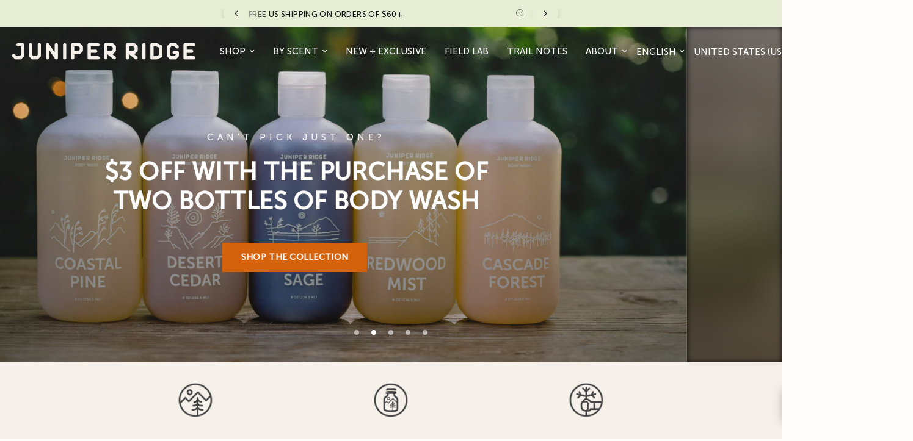

--- FILE ---
content_type: text/html; charset=utf-8
request_url: https://juniperridge.com/?eType=EmailBlastContent&eId=d640a1f9-026a-4fa7-8328-570f40df4db2
body_size: 45287
content:
<!doctype html><html class="no-js" lang="en" dir="ltr">
<head>
	<meta charset="utf-8">
	<meta http-equiv="X-UA-Compatible" content="IE=edge,chrome=1">
	<meta name="viewport" content="width=device-width, initial-scale=1, maximum-scale=5, viewport-fit=cover">
	<meta name="theme-color" content="#fffcf9">
    
    <!-- Google Tag Manager -->
<script>(function(w,d,s,l,i){w[l]=w[l]||[];w[l].push({'gtm.start':
new Date().getTime(),event:'gtm.js'});var f=d.getElementsByTagName(s)[0],
j=d.createElement(s),dl=l!='dataLayer'?'&l='+l:'';j.async=true;j.src=
'https://www.googletagmanager.com/gtm.js?id='+i+dl;f.parentNode.insertBefore(j,f);
})(window,document,'script','dataLayer','GTM-K4RLNCV');</script>
<!-- End Google Tag Manager -->
	<link rel="canonical" href="https://juniperridge.com/">
	<link rel="preconnect" href="https://cdn.shopify.com" crossorigin>
    <link rel="stylesheet" href="https://cdnjs.cloudflare.com/ajax/libs/font-awesome/6.4.0/css/all.min.css" integrity="sha512-iecdLmaskl7CVkqkXNQ/ZH/XLlvWZOJyj7Yy7tcenmpD1ypASozpmT/E0iPtmFIB46ZmdtAc9eNBvH0H/ZpiBw==" crossorigin="anonymous" referrerpolicy="no-referrer" >
    <script src="https://ajax.googleapis.com/ajax/libs/jquery/3.6.1/jquery.min.js"></script>
	<link rel="preload" as="style" href="//juniperridge.com/cdn/shop/t/22/assets/app.css?v=86358528728545322841738743801">



<link href="//juniperridge.com/cdn/shop/t/22/assets/animations.min.js?v=125778792411641688251738743801" as="script" rel="preload">

<link href="//juniperridge.com/cdn/shop/t/22/assets/header.js?v=113830921711037635441738743801" as="script" rel="preload">
<link href="//juniperridge.com/cdn/shop/t/22/assets/vendor.min.js?v=24387807840910288901738743801" as="script" rel="preload">
<link href="//juniperridge.com/cdn/shop/t/22/assets/app.js?v=102655523405455894281738743801" as="script" rel="preload">
<link href="//juniperridge.com/cdn/shop/t/22/assets/slideshow.js?v=3694593534833641341738743801" as="script" rel="preload">

<script>
window.lazySizesConfig = window.lazySizesConfig || {};
window.lazySizesConfig.expand = 250;
window.lazySizesConfig.loadMode = 1;
window.lazySizesConfig.loadHidden = false;
</script>


	<link rel="icon" type="image/png" href="//juniperridge.com/cdn/shop/files/Inspired_By_Nature_Icon_ac564846-3e6f-4a93-839b-dee708fcdbc2.png?crop=center&height=32&v=1687898778&width=32">

	<title>
	Crafting Natural Fragrance For Over 20 Years - Juniper Ridge &ndash; Juniper Ridge 
	</title>

	
	<meta name="description" content="Experience Juniper Ridge’s wild scents, crafted through steam distillation &amp; sustainable practices. Shop natural fragrances directly from us!">
	


<meta property="og:site_name" content="Juniper Ridge ">
<meta property="og:url" content="https://juniperridge.com/">
<meta property="og:title" content="Crafting Natural Fragrance For Over 20 Years - Juniper Ridge">
<meta property="og:type" content="website">
<meta property="og:description" content="Experience Juniper Ridge’s wild scents, crafted through steam distillation &amp; sustainable practices. Shop natural fragrances directly from us!"><meta property="og:image" content="http://juniperridge.com/cdn/shop/files/Untitled_design_6.png?v=1689199416">
  <meta property="og:image:secure_url" content="https://juniperridge.com/cdn/shop/files/Untitled_design_6.png?v=1689199416">
  <meta property="og:image:width" content="1200">
  <meta property="og:image:height" content="628"><meta name="twitter:card" content="summary_large_image">
<meta name="twitter:title" content="Crafting Natural Fragrance For Over 20 Years - Juniper Ridge">
<meta name="twitter:description" content="Experience Juniper Ridge’s wild scents, crafted through steam distillation &amp; sustainable practices. Shop natural fragrances directly from us!">


	<link href="//juniperridge.com/cdn/shop/t/22/assets/app.css?v=86358528728545322841738743801" rel="stylesheet" type="text/css" media="all" />

	<style data-shopify>
	



h1,h2,h3,h4,h5,h6,
	.h1,.h2,.h3,.h4,.h5,.h6,
	.logolink.text-logo,
	.heading-font,
	.h1-xlarge,
	.h1-large,
	.customer-addresses .my-address .address-index {
		font-style: normal;
		font-weight: 400;
		font-family: "system_ui", -apple-system, 'Segoe UI', Roboto, 'Helvetica Neue', 'Noto Sans', 'Liberation Sans', Arial, sans-serif, 'Apple Color Emoji', 'Segoe UI Emoji', 'Segoe UI Symbol', 'Noto Color Emoji';
	}
	body,
	.body-font,
	.thb-product-detail .product-title {
		font-style: normal;
		font-weight: 400;
		font-family: "system_ui", -apple-system, 'Segoe UI', Roboto, 'Helvetica Neue', 'Noto Sans', 'Liberation Sans', Arial, sans-serif, 'Apple Color Emoji', 'Segoe UI Emoji', 'Segoe UI Symbol', 'Noto Color Emoji';
	}
	:root {
		--mobile-swipe-width: calc(90vw - 30px);
		--font-body-scale: 1.0;
		--font-body-line-height-scale: 1.0;
		--font-body-letter-spacing: 0.0em;
		--font-body-medium-weight: 500;
    --font-body-bold-weight: 700;
		--font-announcement-scale: 1.0;
		--font-heading-scale: 1.0;
		--font-heading-line-height-scale: 1.0;
		--font-heading-letter-spacing: 0.01em;
		--font-navigation-scale: 1.0;
		--font-product-title-scale: 1.0;
		--font-product-title-line-height-scale: 1.0;
		--button-letter-spacing: 0.02em;

		--bg-body: #fffcf9;
		--bg-body-rgb: 255,252,249;
		--bg-body-darken: #fff4ea;
		--payment-terms-background-color: #fffcf9;
		--color-body: #151515;
		--color-body-rgb: 21,21,21;
		--color-accent: #4b6550;
		--color-accent-rgb: 75,101,80;
		--color-border: #dad4d0;
		--color-form-border: #c4c1bf;
		--color-overlay-rgb: 0,0,0;

		--shopify-accelerated-checkout-button-block-size: 48px;
		--shopify-accelerated-checkout-inline-alignment: center;
		--shopify-accelerated-checkout-skeleton-animation-duration: 0.25s;

		--color-announcement-bar-text: #151515;
		--color-announcement-bar-bg: #e8eed6;

		--color-header-bg: #4b6550;
		--color-header-bg-rgb: 75,101,80;
		--color-header-text: #f6f0eb;
		--color-header-text-rgb: 246,240,235;
		--color-header-links: #f6f0eb;
		--color-header-links-rgb: 246,240,235;
		--color-header-links-hover: #ffffff;
		--color-header-icons: #e2d8d0;
		--color-header-border: #e2d8d0;

		--solid-button-background: #4b6550;
		--solid-button-label: #ffffff;
		--outline-button-label: #4b6550;
		--button-border-radius: 0px;
		--shopify-accelerated-checkout-button-border-radius: 0px;

		--color-price: #151515;
		--color-star: #d4610b;
		--color-dots: #846144;

		--color-inventory-instock: #279A4B;
		--color-inventory-lowstock: #FB9E5B;

		--section-spacing-mobile: 30px;
		--section-spacing-desktop: 60px;

		--color-badge-text: #ffffff;
		--color-badge-sold-out: #ffffff;
		--color-badge-sale: #ffffff;



--color-badge-preorder: #ffffff;
		--badge-corner-radius: 13px;

		--color-footer-text: #f6f0eb;
		--color-footer-text-rgb: 246,240,235;
		--color-footer-link: #ffffff;
		--color-footer-link-hover: #e8eed6;
		--color-footer-border: #f6f0eb;
		--color-footer-border-rgb: 246,240,235;
		--color-footer-bg: #4b6550;
	}
</style>

     
<!-- readmorereadless -->
    <script>
      $(document).ready(function(e){
        $('.descone a').click(function(){
          $('.desctwo').show();
          $('.descone').hide();
        });
        $('.desctwo a').click(function(){
          $('.desctwo').hide();
          $('.descone').show();
        });
      });
    </script>

    <!-- readmore and faq -->
    <script>
      $(document).ready(function(){
         $('.read-main .readmore_btn').click(function(){

          $('.read-main').toggleClass('read_new');

          if ($('.read-main').hasClass('read_new')) {

            $('.read-main .readmore_btn').text('Read Less');

          }
          else
          {
            $('.read-main .readmore_btn').text('Read More');
          }
         });
      });
    </script>
	<script>
		window.theme = window.theme || {};
		theme = {
			settings: {
				money_with_currency_format:"${{amount}}",
				cart_drawer:false,
				product_id: false,
			},
			routes: {
				root_url: '/',
				cart_url: '/cart',
				cart_add_url: '/cart/add',
				search_url: '/search',
				cart_change_url: '/cart/change',
				cart_update_url: '/cart/update',
				predictive_search_url: '/search/suggest',
			},
			variantStrings: {
        addToCart: `Add to cart`,
        soldOut: `Sold out`,
        unavailable: `Unavailable`,
        preOrder: `Pre-order`,
      },
			strings: {
				requiresTerms: `You must agree with the terms and conditions of sales to check out`,
				shippingEstimatorNoResults: `Sorry, we do not ship to your address.`,
				shippingEstimatorOneResult: `There is one shipping rate for your address:`,
				shippingEstimatorMultipleResults: `There are several shipping rates for your address:`,
				shippingEstimatorError: `One or more error occurred while retrieving shipping rates:`
			}
		};
	</script>
	<script>window.performance && window.performance.mark && window.performance.mark('shopify.content_for_header.start');</script><meta name="facebook-domain-verification" content="ohabqwgwxq96j4v84il7fn2uz4e5f3">
<meta id="shopify-digital-wallet" name="shopify-digital-wallet" content="/75553636674/digital_wallets/dialog">
<meta name="shopify-checkout-api-token" content="3bd6252d8dfae28e0e1b0b28bdf51962">
<meta id="in-context-paypal-metadata" data-shop-id="75553636674" data-venmo-supported="false" data-environment="production" data-locale="en_US" data-paypal-v4="true" data-currency="USD">
<link rel="alternate" hreflang="x-default" href="https://juniperridge.com/">
<link rel="alternate" hreflang="en-CA" href="https://juniperridge.com/en-ca">
<link rel="alternate" hreflang="en-US" href="https://juniperridge.com/">
<script async="async" src="/checkouts/internal/preloads.js?locale=en-US"></script>
<link rel="preconnect" href="https://shop.app" crossorigin="anonymous">
<script async="async" src="https://shop.app/checkouts/internal/preloads.js?locale=en-US&shop_id=75553636674" crossorigin="anonymous"></script>
<script id="apple-pay-shop-capabilities" type="application/json">{"shopId":75553636674,"countryCode":"US","currencyCode":"USD","merchantCapabilities":["supports3DS"],"merchantId":"gid:\/\/shopify\/Shop\/75553636674","merchantName":"Juniper Ridge ","requiredBillingContactFields":["postalAddress","email"],"requiredShippingContactFields":["postalAddress","email"],"shippingType":"shipping","supportedNetworks":["visa","masterCard","amex","discover","elo","jcb"],"total":{"type":"pending","label":"Juniper Ridge ","amount":"1.00"},"shopifyPaymentsEnabled":true,"supportsSubscriptions":true}</script>
<script id="shopify-features" type="application/json">{"accessToken":"3bd6252d8dfae28e0e1b0b28bdf51962","betas":["rich-media-storefront-analytics"],"domain":"juniperridge.com","predictiveSearch":true,"shopId":75553636674,"locale":"en"}</script>
<script>var Shopify = Shopify || {};
Shopify.shop = "juniper-ridge-5546.myshopify.com";
Shopify.locale = "en";
Shopify.currency = {"active":"USD","rate":"1.0"};
Shopify.country = "US";
Shopify.theme = {"name":"Copy of REBUY LAUNCH 12.3 HWL","id":174671495539,"schema_name":"Reformation","schema_version":"6.0.0","theme_store_id":1762,"role":"main"};
Shopify.theme.handle = "null";
Shopify.theme.style = {"id":null,"handle":null};
Shopify.cdnHost = "juniperridge.com/cdn";
Shopify.routes = Shopify.routes || {};
Shopify.routes.root = "/";</script>
<script type="module">!function(o){(o.Shopify=o.Shopify||{}).modules=!0}(window);</script>
<script>!function(o){function n(){var o=[];function n(){o.push(Array.prototype.slice.apply(arguments))}return n.q=o,n}var t=o.Shopify=o.Shopify||{};t.loadFeatures=n(),t.autoloadFeatures=n()}(window);</script>
<script>
  window.ShopifyPay = window.ShopifyPay || {};
  window.ShopifyPay.apiHost = "shop.app\/pay";
  window.ShopifyPay.redirectState = null;
</script>
<script id="shop-js-analytics" type="application/json">{"pageType":"index"}</script>
<script defer="defer" async type="module" src="//juniperridge.com/cdn/shopifycloud/shop-js/modules/v2/client.init-shop-cart-sync_BdyHc3Nr.en.esm.js"></script>
<script defer="defer" async type="module" src="//juniperridge.com/cdn/shopifycloud/shop-js/modules/v2/chunk.common_Daul8nwZ.esm.js"></script>
<script type="module">
  await import("//juniperridge.com/cdn/shopifycloud/shop-js/modules/v2/client.init-shop-cart-sync_BdyHc3Nr.en.esm.js");
await import("//juniperridge.com/cdn/shopifycloud/shop-js/modules/v2/chunk.common_Daul8nwZ.esm.js");

  window.Shopify.SignInWithShop?.initShopCartSync?.({"fedCMEnabled":true,"windoidEnabled":true});

</script>
<script>
  window.Shopify = window.Shopify || {};
  if (!window.Shopify.featureAssets) window.Shopify.featureAssets = {};
  window.Shopify.featureAssets['shop-js'] = {"shop-cart-sync":["modules/v2/client.shop-cart-sync_QYOiDySF.en.esm.js","modules/v2/chunk.common_Daul8nwZ.esm.js"],"init-fed-cm":["modules/v2/client.init-fed-cm_DchLp9rc.en.esm.js","modules/v2/chunk.common_Daul8nwZ.esm.js"],"shop-button":["modules/v2/client.shop-button_OV7bAJc5.en.esm.js","modules/v2/chunk.common_Daul8nwZ.esm.js"],"init-windoid":["modules/v2/client.init-windoid_DwxFKQ8e.en.esm.js","modules/v2/chunk.common_Daul8nwZ.esm.js"],"shop-cash-offers":["modules/v2/client.shop-cash-offers_DWtL6Bq3.en.esm.js","modules/v2/chunk.common_Daul8nwZ.esm.js","modules/v2/chunk.modal_CQq8HTM6.esm.js"],"shop-toast-manager":["modules/v2/client.shop-toast-manager_CX9r1SjA.en.esm.js","modules/v2/chunk.common_Daul8nwZ.esm.js"],"init-shop-email-lookup-coordinator":["modules/v2/client.init-shop-email-lookup-coordinator_UhKnw74l.en.esm.js","modules/v2/chunk.common_Daul8nwZ.esm.js"],"pay-button":["modules/v2/client.pay-button_DzxNnLDY.en.esm.js","modules/v2/chunk.common_Daul8nwZ.esm.js"],"avatar":["modules/v2/client.avatar_BTnouDA3.en.esm.js"],"init-shop-cart-sync":["modules/v2/client.init-shop-cart-sync_BdyHc3Nr.en.esm.js","modules/v2/chunk.common_Daul8nwZ.esm.js"],"shop-login-button":["modules/v2/client.shop-login-button_D8B466_1.en.esm.js","modules/v2/chunk.common_Daul8nwZ.esm.js","modules/v2/chunk.modal_CQq8HTM6.esm.js"],"init-customer-accounts-sign-up":["modules/v2/client.init-customer-accounts-sign-up_C8fpPm4i.en.esm.js","modules/v2/client.shop-login-button_D8B466_1.en.esm.js","modules/v2/chunk.common_Daul8nwZ.esm.js","modules/v2/chunk.modal_CQq8HTM6.esm.js"],"init-shop-for-new-customer-accounts":["modules/v2/client.init-shop-for-new-customer-accounts_CVTO0Ztu.en.esm.js","modules/v2/client.shop-login-button_D8B466_1.en.esm.js","modules/v2/chunk.common_Daul8nwZ.esm.js","modules/v2/chunk.modal_CQq8HTM6.esm.js"],"init-customer-accounts":["modules/v2/client.init-customer-accounts_dRgKMfrE.en.esm.js","modules/v2/client.shop-login-button_D8B466_1.en.esm.js","modules/v2/chunk.common_Daul8nwZ.esm.js","modules/v2/chunk.modal_CQq8HTM6.esm.js"],"shop-follow-button":["modules/v2/client.shop-follow-button_CkZpjEct.en.esm.js","modules/v2/chunk.common_Daul8nwZ.esm.js","modules/v2/chunk.modal_CQq8HTM6.esm.js"],"lead-capture":["modules/v2/client.lead-capture_BntHBhfp.en.esm.js","modules/v2/chunk.common_Daul8nwZ.esm.js","modules/v2/chunk.modal_CQq8HTM6.esm.js"],"checkout-modal":["modules/v2/client.checkout-modal_CfxcYbTm.en.esm.js","modules/v2/chunk.common_Daul8nwZ.esm.js","modules/v2/chunk.modal_CQq8HTM6.esm.js"],"shop-login":["modules/v2/client.shop-login_Da4GZ2H6.en.esm.js","modules/v2/chunk.common_Daul8nwZ.esm.js","modules/v2/chunk.modal_CQq8HTM6.esm.js"],"payment-terms":["modules/v2/client.payment-terms_MV4M3zvL.en.esm.js","modules/v2/chunk.common_Daul8nwZ.esm.js","modules/v2/chunk.modal_CQq8HTM6.esm.js"]};
</script>
<script>(function() {
  var isLoaded = false;
  function asyncLoad() {
    if (isLoaded) return;
    isLoaded = true;
    var urls = ["\/\/staticw2.yotpo.com\/HK5YP3hKHjMdCBTDIviekrlTSF8TSeEnLcf9TLRM\/widget.js?shop=juniper-ridge-5546.myshopify.com","https:\/\/d18eg7dreypte5.cloudfront.net\/browse-abandonment\/smsbump_timer.js?shop=juniper-ridge-5546.myshopify.com","https:\/\/shopify-widget.route.com\/shopify.widget.js?shop=juniper-ridge-5546.myshopify.com","https:\/\/storage.nfcube.com\/instafeed-b8748589fce879e9013b5eeb7089d568.js?shop=juniper-ridge-5546.myshopify.com","https:\/\/cdn.rebuyengine.com\/onsite\/js\/rebuy.js?shop=juniper-ridge-5546.myshopify.com","https:\/\/omnisnippet1.com\/platforms\/shopify.js?source=scriptTag\u0026v=2025-08-22T17\u0026shop=juniper-ridge-5546.myshopify.com"];
    for (var i = 0; i < urls.length; i++) {
      var s = document.createElement('script');
      s.type = 'text/javascript';
      s.async = true;
      s.src = urls[i];
      var x = document.getElementsByTagName('script')[0];
      x.parentNode.insertBefore(s, x);
    }
  };
  if(window.attachEvent) {
    window.attachEvent('onload', asyncLoad);
  } else {
    window.addEventListener('load', asyncLoad, false);
  }
})();</script>
<script id="__st">var __st={"a":75553636674,"offset":-28800,"reqid":"b522aec9-44b3-4f8c-b6cf-cfb535fabc5a-1768963808","pageurl":"juniperridge.com\/?eType=EmailBlastContent\u0026eId=d640a1f9-026a-4fa7-8328-570f40df4db2","u":"750bf3760572","p":"home"};</script>
<script>window.ShopifyPaypalV4VisibilityTracking = true;</script>
<script id="captcha-bootstrap">!function(){'use strict';const t='contact',e='account',n='new_comment',o=[[t,t],['blogs',n],['comments',n],[t,'customer']],c=[[e,'customer_login'],[e,'guest_login'],[e,'recover_customer_password'],[e,'create_customer']],r=t=>t.map((([t,e])=>`form[action*='/${t}']:not([data-nocaptcha='true']) input[name='form_type'][value='${e}']`)).join(','),a=t=>()=>t?[...document.querySelectorAll(t)].map((t=>t.form)):[];function s(){const t=[...o],e=r(t);return a(e)}const i='password',u='form_key',d=['recaptcha-v3-token','g-recaptcha-response','h-captcha-response',i],f=()=>{try{return window.sessionStorage}catch{return}},m='__shopify_v',_=t=>t.elements[u];function p(t,e,n=!1){try{const o=window.sessionStorage,c=JSON.parse(o.getItem(e)),{data:r}=function(t){const{data:e,action:n}=t;return t[m]||n?{data:e,action:n}:{data:t,action:n}}(c);for(const[e,n]of Object.entries(r))t.elements[e]&&(t.elements[e].value=n);n&&o.removeItem(e)}catch(o){console.error('form repopulation failed',{error:o})}}const l='form_type',E='cptcha';function T(t){t.dataset[E]=!0}const w=window,h=w.document,L='Shopify',v='ce_forms',y='captcha';let A=!1;((t,e)=>{const n=(g='f06e6c50-85a8-45c8-87d0-21a2b65856fe',I='https://cdn.shopify.com/shopifycloud/storefront-forms-hcaptcha/ce_storefront_forms_captcha_hcaptcha.v1.5.2.iife.js',D={infoText:'Protected by hCaptcha',privacyText:'Privacy',termsText:'Terms'},(t,e,n)=>{const o=w[L][v],c=o.bindForm;if(c)return c(t,g,e,D).then(n);var r;o.q.push([[t,g,e,D],n]),r=I,A||(h.body.append(Object.assign(h.createElement('script'),{id:'captcha-provider',async:!0,src:r})),A=!0)});var g,I,D;w[L]=w[L]||{},w[L][v]=w[L][v]||{},w[L][v].q=[],w[L][y]=w[L][y]||{},w[L][y].protect=function(t,e){n(t,void 0,e),T(t)},Object.freeze(w[L][y]),function(t,e,n,w,h,L){const[v,y,A,g]=function(t,e,n){const i=e?o:[],u=t?c:[],d=[...i,...u],f=r(d),m=r(i),_=r(d.filter((([t,e])=>n.includes(e))));return[a(f),a(m),a(_),s()]}(w,h,L),I=t=>{const e=t.target;return e instanceof HTMLFormElement?e:e&&e.form},D=t=>v().includes(t);t.addEventListener('submit',(t=>{const e=I(t);if(!e)return;const n=D(e)&&!e.dataset.hcaptchaBound&&!e.dataset.recaptchaBound,o=_(e),c=g().includes(e)&&(!o||!o.value);(n||c)&&t.preventDefault(),c&&!n&&(function(t){try{if(!f())return;!function(t){const e=f();if(!e)return;const n=_(t);if(!n)return;const o=n.value;o&&e.removeItem(o)}(t);const e=Array.from(Array(32),(()=>Math.random().toString(36)[2])).join('');!function(t,e){_(t)||t.append(Object.assign(document.createElement('input'),{type:'hidden',name:u})),t.elements[u].value=e}(t,e),function(t,e){const n=f();if(!n)return;const o=[...t.querySelectorAll(`input[type='${i}']`)].map((({name:t})=>t)),c=[...d,...o],r={};for(const[a,s]of new FormData(t).entries())c.includes(a)||(r[a]=s);n.setItem(e,JSON.stringify({[m]:1,action:t.action,data:r}))}(t,e)}catch(e){console.error('failed to persist form',e)}}(e),e.submit())}));const S=(t,e)=>{t&&!t.dataset[E]&&(n(t,e.some((e=>e===t))),T(t))};for(const o of['focusin','change'])t.addEventListener(o,(t=>{const e=I(t);D(e)&&S(e,y())}));const B=e.get('form_key'),M=e.get(l),P=B&&M;t.addEventListener('DOMContentLoaded',(()=>{const t=y();if(P)for(const e of t)e.elements[l].value===M&&p(e,B);[...new Set([...A(),...v().filter((t=>'true'===t.dataset.shopifyCaptcha))])].forEach((e=>S(e,t)))}))}(h,new URLSearchParams(w.location.search),n,t,e,['guest_login'])})(!0,!0)}();</script>
<script integrity="sha256-4kQ18oKyAcykRKYeNunJcIwy7WH5gtpwJnB7kiuLZ1E=" data-source-attribution="shopify.loadfeatures" defer="defer" src="//juniperridge.com/cdn/shopifycloud/storefront/assets/storefront/load_feature-a0a9edcb.js" crossorigin="anonymous"></script>
<script crossorigin="anonymous" defer="defer" src="//juniperridge.com/cdn/shopifycloud/storefront/assets/shopify_pay/storefront-65b4c6d7.js?v=20250812"></script>
<script data-source-attribution="shopify.dynamic_checkout.dynamic.init">var Shopify=Shopify||{};Shopify.PaymentButton=Shopify.PaymentButton||{isStorefrontPortableWallets:!0,init:function(){window.Shopify.PaymentButton.init=function(){};var t=document.createElement("script");t.src="https://juniperridge.com/cdn/shopifycloud/portable-wallets/latest/portable-wallets.en.js",t.type="module",document.head.appendChild(t)}};
</script>
<script data-source-attribution="shopify.dynamic_checkout.buyer_consent">
  function portableWalletsHideBuyerConsent(e){var t=document.getElementById("shopify-buyer-consent"),n=document.getElementById("shopify-subscription-policy-button");t&&n&&(t.classList.add("hidden"),t.setAttribute("aria-hidden","true"),n.removeEventListener("click",e))}function portableWalletsShowBuyerConsent(e){var t=document.getElementById("shopify-buyer-consent"),n=document.getElementById("shopify-subscription-policy-button");t&&n&&(t.classList.remove("hidden"),t.removeAttribute("aria-hidden"),n.addEventListener("click",e))}window.Shopify?.PaymentButton&&(window.Shopify.PaymentButton.hideBuyerConsent=portableWalletsHideBuyerConsent,window.Shopify.PaymentButton.showBuyerConsent=portableWalletsShowBuyerConsent);
</script>
<script data-source-attribution="shopify.dynamic_checkout.cart.bootstrap">document.addEventListener("DOMContentLoaded",(function(){function t(){return document.querySelector("shopify-accelerated-checkout-cart, shopify-accelerated-checkout")}if(t())Shopify.PaymentButton.init();else{new MutationObserver((function(e,n){t()&&(Shopify.PaymentButton.init(),n.disconnect())})).observe(document.body,{childList:!0,subtree:!0})}}));
</script>
<script id='scb4127' type='text/javascript' async='' src='https://juniperridge.com/cdn/shopifycloud/privacy-banner/storefront-banner.js'></script><link id="shopify-accelerated-checkout-styles" rel="stylesheet" media="screen" href="https://juniperridge.com/cdn/shopifycloud/portable-wallets/latest/accelerated-checkout-backwards-compat.css" crossorigin="anonymous">
<style id="shopify-accelerated-checkout-cart">
        #shopify-buyer-consent {
  margin-top: 1em;
  display: inline-block;
  width: 100%;
}

#shopify-buyer-consent.hidden {
  display: none;
}

#shopify-subscription-policy-button {
  background: none;
  border: none;
  padding: 0;
  text-decoration: underline;
  font-size: inherit;
  cursor: pointer;
}

#shopify-subscription-policy-button::before {
  box-shadow: none;
}

      </style>

<script>window.performance && window.performance.mark && window.performance.mark('shopify.content_for_header.end');</script> <!-- Header hook for plugins -->

	<script>document.documentElement.className = document.documentElement.className.replace('no-js', 'js');</script>
	
   <script type="text/javascript">
      (function(c,l,a,r,i,t,y){
          c[a]=c[a]||function(){(c[a].q=c[a].q||[]).push(arguments)};
          t=l.createElement(r);t.async=1;t.src="https://www.clarity.ms/tag/"+i;
          y=l.getElementsByTagName(r)[0];y.parentNode.insertBefore(t,y);
      })(window, document, "clarity", "script", "nf5aqkdhg1");
    </script>

<meta name="google-site-verification" content="3MO59mg-oZbfWHfQZUTEfdRmN6QqXD_5b1R0fbS4kVQ" />
<script type="text/javascript">if(typeof window.hulkappsWishlist === 'undefined') {
        window.hulkappsWishlist = {};
        }
        window.hulkappsWishlist.baseURL = '/apps/advanced-wishlist/api';
        window.hulkappsWishlist.hasAppBlockSupport = '1';
        </script>
<!-- BEGIN app block: shopify://apps/yotpo-product-reviews/blocks/settings/eb7dfd7d-db44-4334-bc49-c893b51b36cf -->


  <script type="text/javascript" src="https://cdn-widgetsrepository.yotpo.com/v1/loader/HK5YP3hKHjMdCBTDIviekrlTSF8TSeEnLcf9TLRM?languageCode=en" async></script>



  
<!-- END app block --><!-- BEGIN app block: shopify://apps/advanced-wishlist/blocks/app/330d9272-08ea-4193-b3e0-475a69fa65fa --><!-- BEGIN app snippet: variables --><script type="text/javascript">
    if(typeof window.hulkappsWishlist === 'undefined') {
        window.hulkappsWishlist = {};
    }
    window.hulkappsWishlist.customerID = null;
    window.hulkappsWishlist.customerName = null;
    window.hulkappsWishlist.domain = "juniper-ridge-5546.myshopify.com";
    window.hulkappsWishlist.productJSON = null;
    window.hulkappsWishlist.selectedVariant = null;
    window.hulkappsWishlist.buttonStyleSettings = {"theme_color":"#4B644F","button_icon_type":"default_icon","empty_set_custom_icon":null,"filled_set_custom_icon":null,"button_style":"style_1","button_font_size":16,"button_font_weight":500,"button_border":0,"button_border_radius":0,"button_background_color":"#5c6ac4","button_text_color":"#FFFFFF","button_border_color":"#333","hover_button_background_color":"#5c6ac4","hover_button_text_color":"#0E0000","hover_button_border_color":"#333","position":"auto_inject","view":"grid","button_top_bottom_vertical_space":9,"button_left_right_vertical_space":16,"share_button":"hide","product_share_button":false,"facebook":true,"pinterest":true,"twitter":true,"email":true,"set_icon":"set_1","modal_title":"Or Share Via","wl_floating_button":false,"floating_button_background_color":"#5c6ac4","floating_button_text_color":"#FFFFFF","floating_button_position":"bottom_right","floating_button_type":"icon","floating_button_font_size":14,"floating_button_font_weight":500,"floating_button_top_bottom_vertical_space":10,"floating_button_left_right_vertical_space":10,"hover_floating_button_background_color":"#5c6ac4","hover_floating_button_text_color":"#FFFFFF","hide_floating_button_mobile_version":false,"display_my_wishlist_as":"redirect","floating_my_wishlist_text":"My wishlist","floating_explore_more_products_button_text":"Explore more products","floating_close_button_text":"Close","show_icon_animation":"false","header_type":"header_menu","header_icon_position":"manual_header_icon","header_icon_design":"wishlist_page","header_icon_selector":"a[href='\/cart']","header_icon_color":"#FFFFFF","header_icon_size":18,"header_icon_weight":500,"icon_type":"outline","icon_size":16,"icon_fill_color":"#4B644F","icon_border_color":"#4B644F","icon_hover_color":"#B7CFA1","icon_background_type":"icon_no_background","icon_background_color":"#cccccc","selected_icon_fill_color":"#D4610B","selected_icon_border_color":"#D4610B","custom_wishlist_icon":true,"custom_wishlist_icon_right":true,"collection_icon_type":"outline","collection_icon_size":16,"collection_icon_fill_color":"#4B644F","collection_icon_border_color":"#4B644F","collection_icon_hover_color":"#B7CFA1","collection_icon_background_type":"icon_no_background","collection_icon_background_color":"#cccccc","collection_selected_icon_fill_color":"#D4610B","collection_selected_icon_border_color":"#D4610B","collection_count_layout":"beside_count","customize_product_icon":true,"customize_collection_icon":true,"collection_count_background_color":"#5c6ac4","collection_count_color":"#ffffff","individual_save_items_text_color":"#000000","individual_save_items_font_size":16,"individual_save_items_font_thickness":500,"save_for_later_type":"individual_button","global_button_bg_color":"#5c6ac4","global_button_text_color":"#ffffff","global_button_border_color":"#5c6ac4","global_button_border_width":0,"global_button_font_size":16,"global_button_font_thickness":500,"global_button_border_radius":0,"global_button_horizontal_space":7,"global_button_vertical_space":10,"save_for_later_status":true,"share_email":true,"individual_button_position":"individual_button_automatic","save_for_later_selector":".cart-item__name","individual_save_items_text_hover_color":"#000000","global_button_position":"global_button_automatic","save_all_for_later_selector":"[name='checkout']","global_button_bg_hover_color":"#5c6ac4","global_button_text_hover_color":"#ffffff","filled_icon":false};
    window.hulkappsWishlist.generalSettings = {"facebook_pixel_code":null,"google_conversion_tracking_code":null,"is_guest_enabled":true,"delete_on_move_to_wishlist":true,"public_wishlist_count":"hide","product_compact_numbers":false,"product_page_tooltip":true,"tooltip_message":"This item has been wishlisted","tooltip_time_message":"time(s)","collection_wishlist_count":"hide","collection_compact_numbers":false,"display_zero_counter":false,"wishlist_header_count":"hide","can_share_wishlist":false,"has_multiple_wishlist":false,"can_subscribe_wishlist":false,"monthly_analysis":false,"is_exclude_enabled":false,"css_style":null,"custom_js":null,"stay_WL_page_after_add_cart":true,"is_my_wishlist_custom_title":false,"show_quantity":true,"my_wishlist_custom_title":"My Wishlist","app_proxy_prefix":"apps","app_proxy_path":"advanced-wishlist","account_page_link":true,"button_layout":"simple_button","wl_account_page_link":true,"product_click_option":"show_product_details","header_count_background_color":"#5C6AC4","header_count_color":"#FFFFFF","per_page":"12","wishlist_view":"both","price_color":"#3d4246","date_color":"#5C3420","price_font_size":14,"header_font_size":26,"pd_name_font_size":14,"login_message_font_size":26,"date_format":"F d, Y","customer_consent":false,"show_variant_picker":true,"save_for_later_status":false,"delete_old_wishlist":false,"delete_wishlist_after_days":7,"remove_share_wl_items":false,"klaviyo":{"status":false,"public_key":null,"private_key":null,"out_of_stock":false},"mailchimp":{"status":false,"api_key":null,"admin_url":null,"audience_id":null,"email":null},"recommend":{"status":true,"type":"most_wishlisted","collection_id":null,"product_ids":[],"products":[],"quick_add":true,"show_navigation":true,"per_slide":"4","detail_box_color":"white","hover_button_color":"#D4610B","heading_color":"black","arrow_color":"black","product_text_color":"black"},"zapier_integration":false,"shopify_flow_integration":false,"google_sheet_integration":false,"wishlist_products_google_sheet_key":null,"save_later_items_google_sheet_key":null,"shopify_pos":false,"guest_wishlist_share":true,"sorting":true,"total_wishlist_count":false,"popup_delay":"5","theme_publish_notification":true,"bulk_action_enabled":true,"custom_title_position":false,"title_position":"left","pagination_type":"pagination","wishlist_notifications":true,"empty_wishlist_button_link":"\/checkout","is_empty_wishlist_button_link":false,"load_more":{"background":"#5c6ac4","color":"#ffffff","size":"16","border_color":"#2e3561"},"help_button":{"status":true,"content":"\u003c!DOCTYPE html\u003e\n\u003chtml\u003e\n\u003chead\u003e\n\u003c\/head\u003e\n\u003cbody\u003e\n\u003ch3 style=\"text-align: center;\"\u003eYour Wishlists\u003c\/h3\u003e\n\u003cul\u003e\n\u003cli\u003eThis page allows you to manage and add your wishlist items directly to your cart.\u003c\/li\u003e\n\u003cli\u003eShare your public wishlist on social media, through links, and via custom email.\u003c\/li\u003e\n\u003cli\u003eYou can subscribe to get updates about your wishlist items, like when they are back in stock, or on sale.\u003c\/li\u003e\n\u003c\/ul\u003e\n\u003c\/body\u003e\n\u003c\/html\u003e"}};
    window.hulkappsWishlist.languageSettings = {"en":{"primary_language":true,"button_text":"Add to wishlist","tooltip_text":"This item has been wishlisted (X) items","success_button_text":"Added to wishlist","save_button_text":"Save","create_wishlist_button":"Save","heading_text":"Add to wishlist","unsubscribe_button":"Close","unsubscribe_title":"You have been unsubscribed","unsubscribe_content":"You will no longer receive emails about wishlist activities from this store.","wishlist":{"placeholder":"Ex. Watch","choose":"Choose wishlist","create":"Create a new wishlist","my":"My wishlist"},"success_message":{"wishlist_create":"Wishlist created successfully!","wishlist_update":"Wishlist updated successfully!","wishlist_move":"Wishlist moved successfully!","subscribe":"Subscribed to wishlist successfully!","without_login":"Product has been added to your wishlist, please \u003ca href=\"\/account\"\u003elogin\u003c\/a\u003e to save it permanently.","for_login_users":"Item has been successfully added to wishlist, view \u003ca href=\"\/apps\/advanced-wishlist\"\u003e'My Wishlist'\u003c\/a\u003e.","for_update_login_users":"Product has been successfully updated in your wishlist, view \u003ca href=\"\/apps\/advanced-wishlist\"\u003e'My Wishlist'\u003c\/a\u003e.","for_guest_login_disabled":"Please \u003ca href=\"\/account\"\u003elogin\u003c\/a\u003e to add this product to your wishlist.","for_wishlist_removed":"Wishlist deleted successfully!","for_item_removed":"Product has been successfully removed from your wishlist.","without_login_latest":"{Product} has been temporarily added to your wishlist, please \u003ca href=\"\/account\"\u003e'My Wishlist'\u003c\/a\u003elogin\u003c\/a\u003e to save it permanently.","for_login_users_latest":"{Product} has been successfully added to your wishlist, view \u003ca href=\"\/apps\/advanced-wishlist\"\u003e'My Wishlist'\u003c\/a\u003e.","for_update_login_users_latest":"{Product} has been successfully updated in your wishlist, view \u003ca href=\"\/apps\/advanced-wishlist\"\u003e'My Wishlist'\u003c\/a\u003e.","for_multiple_item_removed":"{Count} products has been successfully removed from your wishlist.","item_move_to_cart":"Product added to cart successfully!","variant_changed":"Product variant changed successfully!","variant_changed_latest":"{Product} variant has been successfully changed!","quantity_changed":"Product quantity changed successfully!","quantity_changed_latest":"{Product} quantity has been successfully changed!"},"guest_share_wishlist":{"title":"Guest shopper","description":"You are currently shopping anonymously!","login_description":"Login to save your wishlist.","copy_link_text":"Copy link to share"},"sort_by":{"title":"Sort By","default":"Sort by latest","price_high_to_low":"Sort by price: high to low","price_low_to_high":"Sort by price: low to high"},"shared_email":{"title":"Share List Via Email","send_button":"SHARE WISHLIST","subject":"{shopper_name} shared their wishlist!","body":"Hey there! Check out My Wishlist:","name":"Sender Name*","email":"Recipient’s Email*","subject_label":"Subject*","body_label":"Message*","modal_title":"Share my wishlist"},"action_button":{"share":"Share","subscribe":"Subscribe","subscribed":"Subscribed","my_account":"My account","account_page":"My wishlist","quick_add":"QUICK ADD","email":"Email","help_text":"Learn more","save_button_text":"Save","load_more":"Load more"},"no_data_found":"No data found!","placeholder_searchbox":"Search products","placeholder__wishlistsearchbox":"Search wishlists","date_label":"Added on","button":{"move_to_cart":"Move to cart","after_move_to_cart":"Products added to cart.","delete":"Delete","out_of_stock":"Out of stock","save_for_later":"Save for later","save_all_for_later":"Save all for later","save_all_for_later_excluded_products":"All products, except {product-title} have been successfully added to your wishlist.","log_in":"Login","add_product":"Return to shop","previous":"Previous","next":"Next","delete_yes":"Yes","delete_no":"No"},"subscribe":{"input_field_text":"Enter your email","input_field":"See product details","button_text":"Subscribe"},"title":{"empty_wishlist":"Please add product to your wishlist to see them here.","login":"Login to see your wishlist!","guest_wishlist_title":"My wishlist","new_wishlist_text":"New wishlist","delete_wishlist_text":"Are you sure you want to delete this wishlist?","delete_bulk_product_text":"Are you sure you want to delete selected products?","delete_product_text":"Are you sure you want to delete this product?","move_bulk_wishlist_text":"Are you sure you want to move selected products to your cart?","move_wishlist_text":"Are you sure you want to move this item to your cart?","select_all_text":"Select All","move_to_cart_text":"Move to cart","delete_text":"Delete","featured_product":"You may also like","rename_wishlist":"Rename","product_share_title":"SHARE THIS CREATION","delete_wishlist":"Delete","my_wishlist_custom_title":"My wishlist"},"popup":{"title":"Subscribe and get alerts about your wishlist.","subscribe_message":"We will notify you on events like low stock, price drop or general reminders so that you dont miss the deal."},"error_message":{"product_detail":"Product details not found!","product_variant_detail":"Product variant details not found!","wishlist":"Wishlist not found!","wishlist_already_use":"Wishlist name already in use! Please use a different name.","can_subscribe_wishlist":"Unable to subscribe to the wishlist! Please contact your store owner!","max_wishlist_limit":"Maximum wishlist product limit exceeded!","subscribe_empty_email":"Please enter a email address!","subscribe_invalid_email":"Please enter a valid email address!"},"sidebar_widgets":{"floating_my_wishlist_text":"My wishlist","floating_explore_more_products_button_text":"Explore more products","floating_add_products_button_text":"Add products","floating_close_button_text":"Close"}}};
</script>
<!-- END app snippet -->
<!-- BEGIN app snippet: global --><link href="//cdn.shopify.com/extensions/019b929d-e2af-7d1b-91b2-d8de00f7574f/app-extension-283/assets/hulkapps-wishlist-styles.css" rel="stylesheet" type="text/css" media="all" />
<script src="https://cdn.shopify.com/extensions/019b929d-e2af-7d1b-91b2-d8de00f7574f/app-extension-283/assets/hulkapps-wishlist-global.js" async></script>
<script src="https://cdn.shopify.com/extensions/019b929d-e2af-7d1b-91b2-d8de00f7574f/app-extension-283/assets/hulkapps-wishlist-modals.js" async></script>





<!-- END app snippet -->


<!-- END app block --><!-- BEGIN app block: shopify://apps/black-crow-ai-that-delivers/blocks/blackcrow_ai_script/3e73f597-cb71-47a1-8a06-0c931482ecd2 -->

<script type="text/javascript" async src="https://shopify-init.blackcrow.ai/js/core/juniper-ridge-5546.js?shop=juniper-ridge-5546.myshopify.com&tagSrc=ShopifyThemeAppExtension"></script>


<!-- END app block --><!-- BEGIN app block: shopify://apps/selly-promotion-pricing/blocks/app-embed-block/351afe80-738d-4417-9b66-e345ff249052 --><script>window.nfecShopVersion = '1768957388';window.nfecJsVersion = '449674';window.nfecCVersion = 78144</script> <!-- For special customization -->
<script id="tdf_pxrscript" class="tdf_script5" data-c="/fe\/loader_2.js">
Shopify = window.Shopify || {};
Shopify.shop = Shopify.shop || 'juniper-ridge-5546.myshopify.com';
Shopify.SMCPP = {};Shopify.SMCPP = {"id":55636525378,"c":1};Shopify.SMCPP.cer = '1';
</script>
<script src="https://d5zu2f4xvqanl.cloudfront.net/42/fe/loader_2.js?shop=juniper-ridge-5546.myshopify.com" async data-cookieconsent="ignore"></script>
<script>
!function(t){var e=function(e){var n,a;(n=t.createElement("script")).type="text/javascript",n.async=!0,n.src=e,(a=t.getElementsByTagName("script")[0]).parentNode.insertBefore(n,a)};setTimeout(function(){window.tdfInited||(window.altcdn=1,e("https://cdn.shopify.com/s/files/1/0013/1642/1703/t/1/assets/loader_2.js?shop=juniper-ridge-5546.myshopify.com&v=45"))},2689)}(document);
</script>
<!-- END app block --><!-- BEGIN app block: shopify://apps/uppromote-affiliate/blocks/core-script/64c32457-930d-4cb9-9641-e24c0d9cf1f4 --><!-- BEGIN app snippet: core-metafields-setting --><!--suppress ES6ConvertVarToLetConst -->
<script type="application/json" id="core-uppromote-settings">{"app_env":{"env":"production"},"message_bar_setting":{"referral_enable":0,"referral_content":"You're shopping with {affiliate_name}!","referral_font":"Poppins","referral_font_size":14,"referral_text_color":"#ffffff","referral_background_color":"#338FB1","not_referral_enable":0,"not_referral_content":"Enjoy your time.","not_referral_font":"Poppins","not_referral_font_size":14,"not_referral_text_color":"#ffffff","not_referral_background_color":"#338FB1"}}</script>
<script type="application/json" id="core-uppromote-cart">{"note":null,"attributes":{},"original_total_price":0,"total_price":0,"total_discount":0,"total_weight":0.0,"item_count":0,"items":[],"requires_shipping":false,"currency":"USD","items_subtotal_price":0,"cart_level_discount_applications":[],"checkout_charge_amount":0}</script>
<script id="core-uppromote-quick-store-tracking-vars">
    function getDocumentContext(){const{href:a,hash:b,host:c,hostname:d,origin:e,pathname:f,port:g,protocol:h,search:i}=window.location,j=document.referrer,k=document.characterSet,l=document.title;return{location:{href:a,hash:b,host:c,hostname:d,origin:e,pathname:f,port:g,protocol:h,search:i},referrer:j||document.location.href,characterSet:k,title:l}}function getNavigatorContext(){const{language:a,cookieEnabled:b,languages:c,userAgent:d}=navigator;return{language:a,cookieEnabled:b,languages:c,userAgent:d}}function getWindowContext(){const{innerHeight:a,innerWidth:b,outerHeight:c,outerWidth:d,origin:e,screen:{height:j,width:k},screenX:f,screenY:g,scrollX:h,scrollY:i}=window;return{innerHeight:a,innerWidth:b,outerHeight:c,outerWidth:d,origin:e,screen:{screenHeight:j,screenWidth:k},screenX:f,screenY:g,scrollX:h,scrollY:i,location:getDocumentContext().location}}function getContext(){return{document:getDocumentContext(),navigator:getNavigatorContext(),window:getWindowContext()}}
    if (window.location.href.includes('?sca_ref=')) {
        localStorage.setItem('__up_lastViewedPageContext', JSON.stringify({
            context: getContext(),
            timestamp: new Date().toISOString(),
        }))
    }
</script>

<script id="core-uppromote-setting-booster">
    var UpPromoteCoreSettings = JSON.parse(document.getElementById('core-uppromote-settings').textContent)
    UpPromoteCoreSettings.currentCart = JSON.parse(document.getElementById('core-uppromote-cart')?.textContent || '{}')
    const idToClean = ['core-uppromote-settings', 'core-uppromote-cart', 'core-uppromote-setting-booster', 'core-uppromote-quick-store-tracking-vars']
    idToClean.forEach(id => {
        document.getElementById(id)?.remove()
    })
</script>
<!-- END app snippet -->


<!-- END app block --><!-- BEGIN app block: shopify://apps/dr-cart-shipping-rates/blocks/instant-load/6fdcf202-26c0-4288-be36-8b389f5d262c --><!-- For self-installation -->
<script>(() => {const installerKey = 'docapp-shipping-auto-install'; const urlParams = new URLSearchParams(window.location.search); if (urlParams.get(installerKey)) {window.sessionStorage.setItem(installerKey, JSON.stringify({integrationId: urlParams.get('docapp-integration-id'), divClass: urlParams.get('docapp-install-class'), check: urlParams.get('docapp-check')}));}})();</script>
<script>(() => {const previewKey = 'docapp-shipping-test'; const urlParams = new URLSearchParams(window.location.search); if (urlParams.get(previewKey)) {window.sessionStorage.setItem(previewKey, JSON.stringify({active: true, integrationId: urlParams.get('docapp-shipping-inst-test')}));}})();</script>
<script>window.cartShippingCalculatorProAppBlock = true;</script>

<!-- App speed-up -->
<script id="docapp-shipping-speedup">
    (() => { if (window.cartShippingCalculatorProAppLoaded) return; let script = document.createElement('script'); script.src = "https://d1an1e2qw504lz.cloudfront.net/shop/js/cart-shipping-calculator-pro.min.js?shop=juniper-ridge-5546.myshopify.com"; document.getElementById('docapp-shipping-speedup').after(script); })();
</script>


<!-- END app block --><script src="https://cdn.shopify.com/extensions/019bc4a6-eb4b-7d07-80ed-0d44dde74f8b/app-105/assets/core.min.js" type="text/javascript" defer="defer"></script>
<link href="https://monorail-edge.shopifysvc.com" rel="dns-prefetch">
<script>(function(){if ("sendBeacon" in navigator && "performance" in window) {try {var session_token_from_headers = performance.getEntriesByType('navigation')[0].serverTiming.find(x => x.name == '_s').description;} catch {var session_token_from_headers = undefined;}var session_cookie_matches = document.cookie.match(/_shopify_s=([^;]*)/);var session_token_from_cookie = session_cookie_matches && session_cookie_matches.length === 2 ? session_cookie_matches[1] : "";var session_token = session_token_from_headers || session_token_from_cookie || "";function handle_abandonment_event(e) {var entries = performance.getEntries().filter(function(entry) {return /monorail-edge.shopifysvc.com/.test(entry.name);});if (!window.abandonment_tracked && entries.length === 0) {window.abandonment_tracked = true;var currentMs = Date.now();var navigation_start = performance.timing.navigationStart;var payload = {shop_id: 75553636674,url: window.location.href,navigation_start,duration: currentMs - navigation_start,session_token,page_type: "index"};window.navigator.sendBeacon("https://monorail-edge.shopifysvc.com/v1/produce", JSON.stringify({schema_id: "online_store_buyer_site_abandonment/1.1",payload: payload,metadata: {event_created_at_ms: currentMs,event_sent_at_ms: currentMs}}));}}window.addEventListener('pagehide', handle_abandonment_event);}}());</script>
<script id="web-pixels-manager-setup">(function e(e,d,r,n,o){if(void 0===o&&(o={}),!Boolean(null===(a=null===(i=window.Shopify)||void 0===i?void 0:i.analytics)||void 0===a?void 0:a.replayQueue)){var i,a;window.Shopify=window.Shopify||{};var t=window.Shopify;t.analytics=t.analytics||{};var s=t.analytics;s.replayQueue=[],s.publish=function(e,d,r){return s.replayQueue.push([e,d,r]),!0};try{self.performance.mark("wpm:start")}catch(e){}var l=function(){var e={modern:/Edge?\/(1{2}[4-9]|1[2-9]\d|[2-9]\d{2}|\d{4,})\.\d+(\.\d+|)|Firefox\/(1{2}[4-9]|1[2-9]\d|[2-9]\d{2}|\d{4,})\.\d+(\.\d+|)|Chrom(ium|e)\/(9{2}|\d{3,})\.\d+(\.\d+|)|(Maci|X1{2}).+ Version\/(15\.\d+|(1[6-9]|[2-9]\d|\d{3,})\.\d+)([,.]\d+|)( \(\w+\)|)( Mobile\/\w+|) Safari\/|Chrome.+OPR\/(9{2}|\d{3,})\.\d+\.\d+|(CPU[ +]OS|iPhone[ +]OS|CPU[ +]iPhone|CPU IPhone OS|CPU iPad OS)[ +]+(15[._]\d+|(1[6-9]|[2-9]\d|\d{3,})[._]\d+)([._]\d+|)|Android:?[ /-](13[3-9]|1[4-9]\d|[2-9]\d{2}|\d{4,})(\.\d+|)(\.\d+|)|Android.+Firefox\/(13[5-9]|1[4-9]\d|[2-9]\d{2}|\d{4,})\.\d+(\.\d+|)|Android.+Chrom(ium|e)\/(13[3-9]|1[4-9]\d|[2-9]\d{2}|\d{4,})\.\d+(\.\d+|)|SamsungBrowser\/([2-9]\d|\d{3,})\.\d+/,legacy:/Edge?\/(1[6-9]|[2-9]\d|\d{3,})\.\d+(\.\d+|)|Firefox\/(5[4-9]|[6-9]\d|\d{3,})\.\d+(\.\d+|)|Chrom(ium|e)\/(5[1-9]|[6-9]\d|\d{3,})\.\d+(\.\d+|)([\d.]+$|.*Safari\/(?![\d.]+ Edge\/[\d.]+$))|(Maci|X1{2}).+ Version\/(10\.\d+|(1[1-9]|[2-9]\d|\d{3,})\.\d+)([,.]\d+|)( \(\w+\)|)( Mobile\/\w+|) Safari\/|Chrome.+OPR\/(3[89]|[4-9]\d|\d{3,})\.\d+\.\d+|(CPU[ +]OS|iPhone[ +]OS|CPU[ +]iPhone|CPU IPhone OS|CPU iPad OS)[ +]+(10[._]\d+|(1[1-9]|[2-9]\d|\d{3,})[._]\d+)([._]\d+|)|Android:?[ /-](13[3-9]|1[4-9]\d|[2-9]\d{2}|\d{4,})(\.\d+|)(\.\d+|)|Mobile Safari.+OPR\/([89]\d|\d{3,})\.\d+\.\d+|Android.+Firefox\/(13[5-9]|1[4-9]\d|[2-9]\d{2}|\d{4,})\.\d+(\.\d+|)|Android.+Chrom(ium|e)\/(13[3-9]|1[4-9]\d|[2-9]\d{2}|\d{4,})\.\d+(\.\d+|)|Android.+(UC? ?Browser|UCWEB|U3)[ /]?(15\.([5-9]|\d{2,})|(1[6-9]|[2-9]\d|\d{3,})\.\d+)\.\d+|SamsungBrowser\/(5\.\d+|([6-9]|\d{2,})\.\d+)|Android.+MQ{2}Browser\/(14(\.(9|\d{2,})|)|(1[5-9]|[2-9]\d|\d{3,})(\.\d+|))(\.\d+|)|K[Aa][Ii]OS\/(3\.\d+|([4-9]|\d{2,})\.\d+)(\.\d+|)/},d=e.modern,r=e.legacy,n=navigator.userAgent;return n.match(d)?"modern":n.match(r)?"legacy":"unknown"}(),u="modern"===l?"modern":"legacy",c=(null!=n?n:{modern:"",legacy:""})[u],f=function(e){return[e.baseUrl,"/wpm","/b",e.hashVersion,"modern"===e.buildTarget?"m":"l",".js"].join("")}({baseUrl:d,hashVersion:r,buildTarget:u}),m=function(e){var d=e.version,r=e.bundleTarget,n=e.surface,o=e.pageUrl,i=e.monorailEndpoint;return{emit:function(e){var a=e.status,t=e.errorMsg,s=(new Date).getTime(),l=JSON.stringify({metadata:{event_sent_at_ms:s},events:[{schema_id:"web_pixels_manager_load/3.1",payload:{version:d,bundle_target:r,page_url:o,status:a,surface:n,error_msg:t},metadata:{event_created_at_ms:s}}]});if(!i)return console&&console.warn&&console.warn("[Web Pixels Manager] No Monorail endpoint provided, skipping logging."),!1;try{return self.navigator.sendBeacon.bind(self.navigator)(i,l)}catch(e){}var u=new XMLHttpRequest;try{return u.open("POST",i,!0),u.setRequestHeader("Content-Type","text/plain"),u.send(l),!0}catch(e){return console&&console.warn&&console.warn("[Web Pixels Manager] Got an unhandled error while logging to Monorail."),!1}}}}({version:r,bundleTarget:l,surface:e.surface,pageUrl:self.location.href,monorailEndpoint:e.monorailEndpoint});try{o.browserTarget=l,function(e){var d=e.src,r=e.async,n=void 0===r||r,o=e.onload,i=e.onerror,a=e.sri,t=e.scriptDataAttributes,s=void 0===t?{}:t,l=document.createElement("script"),u=document.querySelector("head"),c=document.querySelector("body");if(l.async=n,l.src=d,a&&(l.integrity=a,l.crossOrigin="anonymous"),s)for(var f in s)if(Object.prototype.hasOwnProperty.call(s,f))try{l.dataset[f]=s[f]}catch(e){}if(o&&l.addEventListener("load",o),i&&l.addEventListener("error",i),u)u.appendChild(l);else{if(!c)throw new Error("Did not find a head or body element to append the script");c.appendChild(l)}}({src:f,async:!0,onload:function(){if(!function(){var e,d;return Boolean(null===(d=null===(e=window.Shopify)||void 0===e?void 0:e.analytics)||void 0===d?void 0:d.initialized)}()){var d=window.webPixelsManager.init(e)||void 0;if(d){var r=window.Shopify.analytics;r.replayQueue.forEach((function(e){var r=e[0],n=e[1],o=e[2];d.publishCustomEvent(r,n,o)})),r.replayQueue=[],r.publish=d.publishCustomEvent,r.visitor=d.visitor,r.initialized=!0}}},onerror:function(){return m.emit({status:"failed",errorMsg:"".concat(f," has failed to load")})},sri:function(e){var d=/^sha384-[A-Za-z0-9+/=]+$/;return"string"==typeof e&&d.test(e)}(c)?c:"",scriptDataAttributes:o}),m.emit({status:"loading"})}catch(e){m.emit({status:"failed",errorMsg:(null==e?void 0:e.message)||"Unknown error"})}}})({shopId: 75553636674,storefrontBaseUrl: "https://juniperridge.com",extensionsBaseUrl: "https://extensions.shopifycdn.com/cdn/shopifycloud/web-pixels-manager",monorailEndpoint: "https://monorail-edge.shopifysvc.com/unstable/produce_batch",surface: "storefront-renderer",enabledBetaFlags: ["2dca8a86"],webPixelsConfigList: [{"id":"1468629363","configuration":"{\"apiURL\":\"https:\/\/api.omnisend.com\",\"appURL\":\"https:\/\/app.omnisend.com\",\"brandID\":\"68a8a33017ed960e3182ed76\",\"trackingURL\":\"https:\/\/wt.omnisendlink.com\"}","eventPayloadVersion":"v1","runtimeContext":"STRICT","scriptVersion":"aa9feb15e63a302383aa48b053211bbb","type":"APP","apiClientId":186001,"privacyPurposes":["ANALYTICS","MARKETING","SALE_OF_DATA"],"dataSharingAdjustments":{"protectedCustomerApprovalScopes":["read_customer_address","read_customer_email","read_customer_name","read_customer_personal_data","read_customer_phone"]}},{"id":"1016463731","configuration":"{ \"bundleName\": \"juniper-ridge-5546\" }","eventPayloadVersion":"v1","runtimeContext":"STRICT","scriptVersion":"6d69af31d151d9c0dc4842dc2c8531ca","type":"APP","apiClientId":5106349,"privacyPurposes":["ANALYTICS","MARKETING","SALE_OF_DATA"],"dataSharingAdjustments":{"protectedCustomerApprovalScopes":["read_customer_address","read_customer_email","read_customer_name","read_customer_personal_data","read_customer_phone"]}},{"id":"724861299","configuration":"{\"config\":\"{\\\"google_tag_ids\\\":[\\\"G-G3S03J4ZQC\\\",\\\"GT-NGPPB4D\\\"],\\\"target_country\\\":\\\"US\\\",\\\"gtag_events\\\":[{\\\"type\\\":\\\"begin_checkout\\\",\\\"action_label\\\":\\\"G-G3S03J4ZQC\\\"},{\\\"type\\\":\\\"search\\\",\\\"action_label\\\":\\\"G-G3S03J4ZQC\\\"},{\\\"type\\\":\\\"view_item\\\",\\\"action_label\\\":[\\\"G-G3S03J4ZQC\\\",\\\"MC-VNJG6WQD49\\\",\\\"MC-EL0RPK7GS9\\\"]},{\\\"type\\\":\\\"purchase\\\",\\\"action_label\\\":[\\\"G-G3S03J4ZQC\\\",\\\"MC-VNJG6WQD49\\\",\\\"MC-EL0RPK7GS9\\\"]},{\\\"type\\\":\\\"page_view\\\",\\\"action_label\\\":[\\\"G-G3S03J4ZQC\\\",\\\"MC-VNJG6WQD49\\\",\\\"MC-EL0RPK7GS9\\\"]},{\\\"type\\\":\\\"add_payment_info\\\",\\\"action_label\\\":\\\"G-G3S03J4ZQC\\\"},{\\\"type\\\":\\\"add_to_cart\\\",\\\"action_label\\\":\\\"G-G3S03J4ZQC\\\"}],\\\"enable_monitoring_mode\\\":false}\"}","eventPayloadVersion":"v1","runtimeContext":"OPEN","scriptVersion":"b2a88bafab3e21179ed38636efcd8a93","type":"APP","apiClientId":1780363,"privacyPurposes":[],"dataSharingAdjustments":{"protectedCustomerApprovalScopes":["read_customer_address","read_customer_email","read_customer_name","read_customer_personal_data","read_customer_phone"]}},{"id":"668369267","configuration":"{\"pixelCode\":\"CO7FSDJC77U3EU66KC80\"}","eventPayloadVersion":"v1","runtimeContext":"STRICT","scriptVersion":"22e92c2ad45662f435e4801458fb78cc","type":"APP","apiClientId":4383523,"privacyPurposes":["ANALYTICS","MARKETING","SALE_OF_DATA"],"dataSharingAdjustments":{"protectedCustomerApprovalScopes":["read_customer_address","read_customer_email","read_customer_name","read_customer_personal_data","read_customer_phone"]}},{"id":"633340226","configuration":"{\"tagID\":\"2614445594145\"}","eventPayloadVersion":"v1","runtimeContext":"STRICT","scriptVersion":"18031546ee651571ed29edbe71a3550b","type":"APP","apiClientId":3009811,"privacyPurposes":["ANALYTICS","MARKETING","SALE_OF_DATA"],"dataSharingAdjustments":{"protectedCustomerApprovalScopes":["read_customer_address","read_customer_email","read_customer_name","read_customer_personal_data","read_customer_phone"]}},{"id":"435159362","configuration":"{\"shopId\":\"157255\",\"env\":\"production\",\"metaData\":\"[]\"}","eventPayloadVersion":"v1","runtimeContext":"STRICT","scriptVersion":"8e11013497942cd9be82d03af35714e6","type":"APP","apiClientId":2773553,"privacyPurposes":[],"dataSharingAdjustments":{"protectedCustomerApprovalScopes":["read_customer_address","read_customer_email","read_customer_name","read_customer_personal_data","read_customer_phone"]}},{"id":"385253698","configuration":"{\"pixel_id\":\"825377392393975\",\"pixel_type\":\"facebook_pixel\",\"metaapp_system_user_token\":\"-\"}","eventPayloadVersion":"v1","runtimeContext":"OPEN","scriptVersion":"ca16bc87fe92b6042fbaa3acc2fbdaa6","type":"APP","apiClientId":2329312,"privacyPurposes":["ANALYTICS","MARKETING","SALE_OF_DATA"],"dataSharingAdjustments":{"protectedCustomerApprovalScopes":["read_customer_address","read_customer_email","read_customer_name","read_customer_personal_data","read_customer_phone"]}},{"id":"207782210","configuration":"{\"yotpoStoreId\":\"HK5YP3hKHjMdCBTDIviekrlTSF8TSeEnLcf9TLRM\"}","eventPayloadVersion":"v1","runtimeContext":"STRICT","scriptVersion":"8bb37a256888599d9a3d57f0551d3859","type":"APP","apiClientId":70132,"privacyPurposes":["ANALYTICS","MARKETING","SALE_OF_DATA"],"dataSharingAdjustments":{"protectedCustomerApprovalScopes":["read_customer_address","read_customer_email","read_customer_name","read_customer_personal_data","read_customer_phone"]}},{"id":"67895618","configuration":"{\"store\":\"juniper-ridge-5546.myshopify.com\"}","eventPayloadVersion":"v1","runtimeContext":"STRICT","scriptVersion":"8450b52b59e80bfb2255f1e069ee1acd","type":"APP","apiClientId":740217,"privacyPurposes":["ANALYTICS","MARKETING","SALE_OF_DATA"],"dataSharingAdjustments":{"protectedCustomerApprovalScopes":["read_customer_address","read_customer_email","read_customer_name","read_customer_personal_data","read_customer_phone"]}},{"id":"shopify-app-pixel","configuration":"{}","eventPayloadVersion":"v1","runtimeContext":"STRICT","scriptVersion":"0450","apiClientId":"shopify-pixel","type":"APP","privacyPurposes":["ANALYTICS","MARKETING"]},{"id":"shopify-custom-pixel","eventPayloadVersion":"v1","runtimeContext":"LAX","scriptVersion":"0450","apiClientId":"shopify-pixel","type":"CUSTOM","privacyPurposes":["ANALYTICS","MARKETING"]}],isMerchantRequest: false,initData: {"shop":{"name":"Juniper Ridge ","paymentSettings":{"currencyCode":"USD"},"myshopifyDomain":"juniper-ridge-5546.myshopify.com","countryCode":"US","storefrontUrl":"https:\/\/juniperridge.com"},"customer":null,"cart":null,"checkout":null,"productVariants":[],"purchasingCompany":null},},"https://juniperridge.com/cdn","fcfee988w5aeb613cpc8e4bc33m6693e112",{"modern":"","legacy":""},{"shopId":"75553636674","storefrontBaseUrl":"https:\/\/juniperridge.com","extensionBaseUrl":"https:\/\/extensions.shopifycdn.com\/cdn\/shopifycloud\/web-pixels-manager","surface":"storefront-renderer","enabledBetaFlags":"[\"2dca8a86\"]","isMerchantRequest":"false","hashVersion":"fcfee988w5aeb613cpc8e4bc33m6693e112","publish":"custom","events":"[[\"page_viewed\",{}]]"});</script><script>
  window.ShopifyAnalytics = window.ShopifyAnalytics || {};
  window.ShopifyAnalytics.meta = window.ShopifyAnalytics.meta || {};
  window.ShopifyAnalytics.meta.currency = 'USD';
  var meta = {"page":{"pageType":"home","requestId":"b522aec9-44b3-4f8c-b6cf-cfb535fabc5a-1768963808"}};
  for (var attr in meta) {
    window.ShopifyAnalytics.meta[attr] = meta[attr];
  }
</script>
<script class="analytics">
  (function () {
    var customDocumentWrite = function(content) {
      var jquery = null;

      if (window.jQuery) {
        jquery = window.jQuery;
      } else if (window.Checkout && window.Checkout.$) {
        jquery = window.Checkout.$;
      }

      if (jquery) {
        jquery('body').append(content);
      }
    };

    var hasLoggedConversion = function(token) {
      if (token) {
        return document.cookie.indexOf('loggedConversion=' + token) !== -1;
      }
      return false;
    }

    var setCookieIfConversion = function(token) {
      if (token) {
        var twoMonthsFromNow = new Date(Date.now());
        twoMonthsFromNow.setMonth(twoMonthsFromNow.getMonth() + 2);

        document.cookie = 'loggedConversion=' + token + '; expires=' + twoMonthsFromNow;
      }
    }

    var trekkie = window.ShopifyAnalytics.lib = window.trekkie = window.trekkie || [];
    if (trekkie.integrations) {
      return;
    }
    trekkie.methods = [
      'identify',
      'page',
      'ready',
      'track',
      'trackForm',
      'trackLink'
    ];
    trekkie.factory = function(method) {
      return function() {
        var args = Array.prototype.slice.call(arguments);
        args.unshift(method);
        trekkie.push(args);
        return trekkie;
      };
    };
    for (var i = 0; i < trekkie.methods.length; i++) {
      var key = trekkie.methods[i];
      trekkie[key] = trekkie.factory(key);
    }
    trekkie.load = function(config) {
      trekkie.config = config || {};
      trekkie.config.initialDocumentCookie = document.cookie;
      var first = document.getElementsByTagName('script')[0];
      var script = document.createElement('script');
      script.type = 'text/javascript';
      script.onerror = function(e) {
        var scriptFallback = document.createElement('script');
        scriptFallback.type = 'text/javascript';
        scriptFallback.onerror = function(error) {
                var Monorail = {
      produce: function produce(monorailDomain, schemaId, payload) {
        var currentMs = new Date().getTime();
        var event = {
          schema_id: schemaId,
          payload: payload,
          metadata: {
            event_created_at_ms: currentMs,
            event_sent_at_ms: currentMs
          }
        };
        return Monorail.sendRequest("https://" + monorailDomain + "/v1/produce", JSON.stringify(event));
      },
      sendRequest: function sendRequest(endpointUrl, payload) {
        // Try the sendBeacon API
        if (window && window.navigator && typeof window.navigator.sendBeacon === 'function' && typeof window.Blob === 'function' && !Monorail.isIos12()) {
          var blobData = new window.Blob([payload], {
            type: 'text/plain'
          });

          if (window.navigator.sendBeacon(endpointUrl, blobData)) {
            return true;
          } // sendBeacon was not successful

        } // XHR beacon

        var xhr = new XMLHttpRequest();

        try {
          xhr.open('POST', endpointUrl);
          xhr.setRequestHeader('Content-Type', 'text/plain');
          xhr.send(payload);
        } catch (e) {
          console.log(e);
        }

        return false;
      },
      isIos12: function isIos12() {
        return window.navigator.userAgent.lastIndexOf('iPhone; CPU iPhone OS 12_') !== -1 || window.navigator.userAgent.lastIndexOf('iPad; CPU OS 12_') !== -1;
      }
    };
    Monorail.produce('monorail-edge.shopifysvc.com',
      'trekkie_storefront_load_errors/1.1',
      {shop_id: 75553636674,
      theme_id: 174671495539,
      app_name: "storefront",
      context_url: window.location.href,
      source_url: "//juniperridge.com/cdn/s/trekkie.storefront.cd680fe47e6c39ca5d5df5f0a32d569bc48c0f27.min.js"});

        };
        scriptFallback.async = true;
        scriptFallback.src = '//juniperridge.com/cdn/s/trekkie.storefront.cd680fe47e6c39ca5d5df5f0a32d569bc48c0f27.min.js';
        first.parentNode.insertBefore(scriptFallback, first);
      };
      script.async = true;
      script.src = '//juniperridge.com/cdn/s/trekkie.storefront.cd680fe47e6c39ca5d5df5f0a32d569bc48c0f27.min.js';
      first.parentNode.insertBefore(script, first);
    };
    trekkie.load(
      {"Trekkie":{"appName":"storefront","development":false,"defaultAttributes":{"shopId":75553636674,"isMerchantRequest":null,"themeId":174671495539,"themeCityHash":"14130458175277901788","contentLanguage":"en","currency":"USD"},"isServerSideCookieWritingEnabled":true,"monorailRegion":"shop_domain","enabledBetaFlags":["65f19447"]},"Session Attribution":{},"S2S":{"facebookCapiEnabled":true,"source":"trekkie-storefront-renderer","apiClientId":580111}}
    );

    var loaded = false;
    trekkie.ready(function() {
      if (loaded) return;
      loaded = true;

      window.ShopifyAnalytics.lib = window.trekkie;

      var originalDocumentWrite = document.write;
      document.write = customDocumentWrite;
      try { window.ShopifyAnalytics.merchantGoogleAnalytics.call(this); } catch(error) {};
      document.write = originalDocumentWrite;

      window.ShopifyAnalytics.lib.page(null,{"pageType":"home","requestId":"b522aec9-44b3-4f8c-b6cf-cfb535fabc5a-1768963808","shopifyEmitted":true});

      var match = window.location.pathname.match(/checkouts\/(.+)\/(thank_you|post_purchase)/)
      var token = match? match[1]: undefined;
      if (!hasLoggedConversion(token)) {
        setCookieIfConversion(token);
        
      }
    });


        var eventsListenerScript = document.createElement('script');
        eventsListenerScript.async = true;
        eventsListenerScript.src = "//juniperridge.com/cdn/shopifycloud/storefront/assets/shop_events_listener-3da45d37.js";
        document.getElementsByTagName('head')[0].appendChild(eventsListenerScript);

})();</script>
<script
  defer
  src="https://juniperridge.com/cdn/shopifycloud/perf-kit/shopify-perf-kit-3.0.4.min.js"
  data-application="storefront-renderer"
  data-shop-id="75553636674"
  data-render-region="gcp-us-central1"
  data-page-type="index"
  data-theme-instance-id="174671495539"
  data-theme-name="Reformation"
  data-theme-version="6.0.0"
  data-monorail-region="shop_domain"
  data-resource-timing-sampling-rate="10"
  data-shs="true"
  data-shs-beacon="true"
  data-shs-export-with-fetch="true"
  data-shs-logs-sample-rate="1"
  data-shs-beacon-endpoint="https://juniperridge.com/api/collect"
></script>
</head>
  <div data-rebuy-id="193710"></div>
<body class="animations-true button-uppercase-true navigation-uppercase-true product-title-uppercase-true template-index template-index">
<div style="position:absolute;font-size:1200px;line-height:1;word-wrap:break-word;top:0;left:0;width:96vw;height:96vh;max-width:99vw;max-height:99vh;pointer-events:none;z-index:99999999999;color:transparent;overflow:hidden;" data-optimizer="Speed Boost: pagespeed-javascript">□</div>
    <!-- Google Tag Manager (noscript) -->
<noscript><iframe src="https://www.googletagmanager.com/ns.html?id=GTM-K4RLNCV"
height="0" width="0" style="display:none;visibility:hidden"></iframe></noscript>
<!-- End Google Tag Manager (noscript) -->	
  <a class="screen-reader-shortcut" href="#main-content">Skip to content</a>
	<div id="wrapper"><!-- BEGIN sections: header-group -->
<div id="shopify-section-sections--24001343914355__announcement-bar" class="shopify-section shopify-section-group-header-group announcement-bar-section"><link href="//juniperridge.com/cdn/shop/t/22/assets/announcement-bar.css?v=43488679924873830611738743801" rel="stylesheet" type="text/css" media="all" /><div class="announcement-bar">
			<div class="announcement-bar--inner direction-left announcement-bar--carousel" style="--marquee-speed: 50s"><slide-show class="carousel" data-autoplay="8000"><div class="announcement-bar--item carousel__slide" ><svg class="icon icon-accordion color-foreground-" aria-hidden="true" focusable="false" role="presentation" xmlns="http://www.w3.org/2000/svg" width="20" height="20" viewBox="0 0 20 20"><path d="M9.69502 0.6786C9.91338 0.601796 10.1516 0.603123 10.3691 0.682353L18.2151 3.54058C18.61 3.68445 18.8728 4.05988 18.8728 4.48018V14.4287C18.8728 14.8074 18.6588 15.1537 18.32 15.3231L10.4731 19.2465C10.196 19.385 9.87022 19.3873 9.59117 19.2526L1.45405 15.3244C1.10843 15.1576 0.888794 14.8076 0.888794 14.4239V4.48434C0.888794 4.05997 1.15665 3.68181 1.55699 3.541L9.69502 0.6786ZM6.07999 3.01017L2.5346 4.25719L10.149 7.63545L13.5692 6.118L6.07999 3.01017ZM6.78606 2.76183L14.1997 5.83828L17.5367 4.35774L10.0268 1.62195L6.78606 2.76183ZM1.88879 14.4239L1.88879 5.06467L9.64898 8.50762V18.1701L1.88879 14.4239ZM17.8728 14.4287L10.649 18.0405V8.50762L17.8728 5.30263V14.4287Z" fill-rule="evenodd"/></svg>FREE US SHIPPING ON ORDERS OF $60+</div><div class="announcement-bar--item carousel__slide" ><a href="/collections/forest-feelings" target="_blank"><svg class="icon icon-accordion color-foreground-" aria-hidden="true" focusable="false" role="presentation" xmlns="http://www.w3.org/2000/svg" width="20" height="20" viewBox="0 0 20 20"><path d="M5.80023 10.2433C5.80023 9.691 6.24795 9.24329 6.80023 9.24329C7.35252 9.24329 7.80023 9.691 7.80023 10.2433C7.80023 10.7956 7.35252 11.2433 6.80023 11.2433C6.24795 11.2433 5.80023 10.7956 5.80023 10.2433Z"/>
      <path d="M9.22974 10.2433C9.22974 9.691 9.67745 9.24329 10.2297 9.24329C10.782 9.24329 11.2297 9.691 11.2297 10.2433C11.2297 10.7956 10.782 11.2433 10.2297 11.2433C9.67745 11.2433 9.22974 10.7956 9.22974 10.2433Z"/>
      <path d="M12.6592 10.2433C12.6592 9.691 13.1069 9.24329 13.6592 9.24329C14.2115 9.24329 14.6592 9.691 14.6592 10.2433C14.6592 10.7956 14.2115 11.2433 13.6592 11.2433C13.1069 11.2433 12.6592 10.7956 12.6592 10.2433Z"/>
      <path d="M16.6445 17.2036C16.6418 17.2023 16.6392 17.2009 16.6365 17.1996C16.3947 17.0764 16.1302 16.9257 15.8701 16.7774C15.2251 16.4099 14.607 16.0576 14.4279 16.1795C13.2314 16.9937 11.7861 17.4696 10.2297 17.4696C6.10323 17.4696 2.75806 14.1244 2.75806 9.99791C2.75806 5.87142 6.10323 2.52625 10.2297 2.52625C14.3562 2.52625 17.7014 5.87142 17.7014 9.99791C17.7014 11.512 17.251 12.9209 16.477 14.0979C16.3445 14.2994 16.6705 14.9403 17.0113 15.6104C17.1583 15.8994 17.308 16.1938 17.4249 16.4607C17.4269 16.4653 17.4289 16.4697 17.4308 16.4742C17.6237 16.9172 17.7239 17.2824 17.5671 17.418C17.4394 17.5544 17.0791 17.4243 16.6445 17.2036ZM18.2593 18.14C17.8792 18.5115 17.4018 18.4853 17.2128 18.461C16.9786 18.4309 16.7562 18.3504 16.587 18.2799C16.2391 18.1348 15.8412 17.9114 15.506 17.7209C15.4611 17.6954 15.4172 17.6704 15.3743 17.6459C15.0837 17.4804 14.8356 17.3391 14.6299 17.2385C13.347 18.0196 11.8396 18.4696 10.2297 18.4696C5.55095 18.4696 1.75806 14.6767 1.75806 9.99791C1.75806 5.31914 5.55095 1.52625 10.2297 1.52625C14.9085 1.52625 18.7014 5.31914 18.7014 9.99791C18.7014 11.5821 18.2656 13.0672 17.5072 14.3369C17.5098 14.3432 17.5125 14.3497 17.5153 14.3564C17.6071 14.5755 17.7411 14.8392 17.8997 15.1513C17.927 15.2049 17.9549 15.2599 17.9835 15.3164C18.1621 15.6689 18.3719 16.0905 18.5003 16.4618C18.5631 16.6435 18.6314 16.8815 18.6427 17.1309C18.6529 17.3561 18.6228 17.7987 18.2593 18.14Z" fill-rule="evenodd"/></svg>Just a friendly reminder to take a hike.  - JR Crew</a></div><div class="flickity-nav flickity-prev" tabindex="0">
<svg width="6" height="10" viewBox="0 0 6 10" fill="none" xmlns="http://www.w3.org/2000/svg">
<path d="M5 1L1 5L5 9" stroke="var(--color-body, #151515)" stroke-width="1.2" stroke-linecap="round" stroke-linejoin="round"/>
</svg>
</div>
						<div class="flickity-nav flickity-next" tabindex="0">
<svg width="6" height="10" viewBox="0 0 6 10" fill="none" xmlns="http://www.w3.org/2000/svg">
<path d="M1 1L5 5L1 9" stroke="var(--color-body, #151515)" stroke-width="1.2" stroke-linecap="round" stroke-linejoin="round"/>
</svg>
</div></slide-show></div>
		</div>
</div><div id="shopify-section-sections--24001343914355__header" class="shopify-section shopify-section-group-header-group header-section"><theme-header id="header" class="header style2 header--shadow-small transparent--true header-sticky--active">
	
  <div class="row expanded">
		<div class="small-12 columns"><div class="thb-header-mobile-left">
	<details class="mobile-toggle-wrapper">
	<summary class="mobile-toggle">
		<span></span>
		<span></span>
		<span></span>
	</summary>
<nav id="mobile-menu" class="mobile-menu-drawer" role="dialog" tabindex="-1">
	<div class="mobile-menu-drawer--inner">
    <div class="mega-menu-promotion">

      <a
        href="/collections/affordable-gifts-for-nature-lovers"
        class="big-cta-link"
        target="_blank">

        <span></span>
        <p>Free Shipping On Orders of $60+</p>
      </a>

    </div><ul class="mobile-menu"><li><details class="link-container">
							<summary class="parent-link">Shop<span class="link-forward">
<svg width="14" height="10" viewBox="0 0 14 10" fill="none" xmlns="http://www.w3.org/2000/svg">
<path d="M1 5H7.08889H13.1778M13.1778 5L9.17778 1M13.1778 5L9.17778 9" stroke="var(--color-accent)" stroke-width="1.1" stroke-linecap="round" stroke-linejoin="round"/>
</svg>
</span></summary>
							<ul class="sub-menu">
								<li class="parent-link-back">
									<button class="parent-link-back--button"><span>
<svg width="14" height="10" viewBox="0 0 14 10" fill="none" xmlns="http://www.w3.org/2000/svg">
<path d="M13.1778 5H7.08891H1.00002M1.00002 5L5.00002 1M1.00002 5L5.00002 9" stroke="var(--color-accent)" stroke-width="1.1" stroke-linecap="round" stroke-linejoin="round"/>
</svg>
</span> Shop</button>
								</li><li><a href="/collections/campfire-incense" title="Incense Sticks" class="link-container">Incense Sticks</a></li><li><a href="/collections/natural-plant-bundle-incense" title="Plant Bundle Incense" class="link-container">Plant Bundle Incense</a></li><li><a href="/collections/bar-soap" title="Bar Soap" class="link-container">Bar Soap</a></li><li><a href="/collections/body-wash" title="Body Wash" class="link-container">Body Wash</a></li><li><a href="/collections/essential-oil" title="Essential Oil" class="link-container">Essential Oil</a></li><li><a href="/collections/candles" title="Candles" class="link-container">Candles</a></li><li><a href="/collections/body-oil" title="Body Oil" class="link-container">Body Oil</a></li><li><a href="/collections/room-spray" title="Room Spray" class="link-container">Room Spray</a></li><li><a href="/collections/bath-salts" title="Bath Salts" class="link-container">Bath Salts</a></li><li><a href="/collections/tea" title="Tea" class="link-container">Tea</a></li><li><a href="/collections/perfume-cologne" title="Perfume + Cologne" class="link-container">Perfume + Cologne</a></li><li><a href="/collections/gift-sets-gift-card" title="Sets + Gifts" class="link-container">Sets + Gifts</a></li><li>
											<a href="/collections/christmas-fir" class="mega-menu-promotion">
<img class="lazyload " width="643" height="643" data-sizes="auto" src="//juniperridge.com/cdn/shop/files/Screenshot_2025-12-11_153917_fadb60dc-cf6f-4bbb-aa31-19f18ac06a9f.png?v=1765502142&width=20" data-srcset="//juniperridge.com/cdn/shop/files/Screenshot_2025-12-11_153917_fadb60dc-cf6f-4bbb-aa31-19f18ac06a9f.png?v=1765502142&width=670 670w" fetchpriority="low" alt="" style="object-position: 50.0% 50.0%;" />
<div class="mega-menu-promotion--cover"><p class="heading-font"></p><span class="text-button white">Shop Christmas Fir before it's gone</span></div>
</a>

										</li></ul>
						</details></li><li><details class="link-container">
							<summary class="parent-link">By Scent<span class="link-forward">
<svg width="14" height="10" viewBox="0 0 14 10" fill="none" xmlns="http://www.w3.org/2000/svg">
<path d="M1 5H7.08889H13.1778M13.1778 5L9.17778 1M13.1778 5L9.17778 9" stroke="var(--color-accent)" stroke-width="1.1" stroke-linecap="round" stroke-linejoin="round"/>
</svg>
</span></summary>
							<ul class="sub-menu">
								<li class="parent-link-back">
									<button class="parent-link-back--button"><span>
<svg width="14" height="10" viewBox="0 0 14 10" fill="none" xmlns="http://www.w3.org/2000/svg">
<path d="M13.1778 5H7.08891H1.00002M1.00002 5L5.00002 1M1.00002 5L5.00002 9" stroke="var(--color-accent)" stroke-width="1.1" stroke-linecap="round" stroke-linejoin="round"/>
</svg>
</span> By Scent</button>
								</li><li><a href="https://juniperridge.com/collections/christmas-fir" title="Christmas Fir" class="link-container">Christmas Fir</a></li><li><a href="/collections/sierra-forest" title="Sierra Forest" class="link-container">Sierra Forest</a></li><li><a href="/collections/cascade-forest" title="Cascade Forest" class="link-container">Cascade Forest</a></li><li><a href="/collections/coastal-pine" title="Coastal Pine" class="link-container">Coastal Pine</a></li><li><a href="/collections/desert-cedar" title="Desert Cedar" class="link-container">Desert Cedar</a></li><li><a href="/collections/redwood-mist" title="Redwood Mist" class="link-container">Redwood Mist</a></li><li><a href="/collections/white-sage" title="White Sage" class="link-container">White Sage</a></li><li><a href="/collections/other-scents" title="Other Scents" class="link-container">Other Scents</a></li></ul>
						</details></li><li><a href="/collections/new-exclusive" title="New + Exclusive" class="link-container">New + Exclusive</a></li><li><a href="/pages/limited-release-field-lab-project" title="Field Lab" class="link-container">Field Lab</a></li><li><a href="/blogs/trail-notes" title="Trail Notes" class="link-container">Trail Notes</a></li><li><details class="link-container">
							<summary class="parent-link">About<span class="link-forward">
<svg width="14" height="10" viewBox="0 0 14 10" fill="none" xmlns="http://www.w3.org/2000/svg">
<path d="M1 5H7.08889H13.1778M13.1778 5L9.17778 1M13.1778 5L9.17778 9" stroke="var(--color-accent)" stroke-width="1.1" stroke-linecap="round" stroke-linejoin="round"/>
</svg>
</span></summary>
							<ul class="sub-menu">
								<li class="parent-link-back">
									<button class="parent-link-back--button"><span>
<svg width="14" height="10" viewBox="0 0 14 10" fill="none" xmlns="http://www.w3.org/2000/svg">
<path d="M13.1778 5H7.08891H1.00002M1.00002 5L5.00002 1M1.00002 5L5.00002 9" stroke="var(--color-accent)" stroke-width="1.1" stroke-linecap="round" stroke-linejoin="round"/>
</svg>
</span> About</button>
								</li><li><a href="/pages/our-story" title="Our Story" class="link-container">Our Story</a></li><li><a href="/pages/our-founder" title="Our Founder" class="link-container">Our Founder</a></li><li><a href="/pages/trail-scout-dashboard" title="Trail Scouts" class="link-container">Trail Scouts</a></li></ul>
						</details></li></ul><ul class="mobile-secondary-menu"><li class="">
			    <a href="/collections/candles" title="Candles">Candles</a>
			  </li><li class="">
			    <a href="/collections/campfire-incense" title="Incense Sticks">Incense Sticks</a>
			  </li><li class="">
			    <a href="/collections/natural-plant-bundle-incense" title="Plant Bundle Incense">Plant Bundle Incense</a>
			  </li><li class="">
			    <a href="/collections/body-wash" title="Body Wash">Body Wash</a>
			  </li><li class="">
			    <a href="/collections/tea" title="Tea">Tea</a>
			  </li><li class="">
			    <a href="/collections/bar-soap" title="Bar Soap">Bar Soap</a>
			  </li><li class="">
			    <a href="/collections/bath-salts" title="Bath Salts">Bath Salts</a>
			  </li><li class="">
			    <a href="/collections/body-oil" title="Body Oil">Body Oil</a>
			  </li><li class="">
			    <a href="/collections/perfume-cologne" title="Perfume + Cologne">Perfume + Cologne</a>
			  </li><li class="">
			    <a href="/collections/room-spray" title="Room Spray">Room Spray</a>
			  </li><li class="">
			    <a href="/collections/essential-oil" title="Essential Oil">Essential Oil</a>
			  </li><li class="">
			    <a href="/collections/gift-sets-gift-card" title="Sets + Gifts">Sets + Gifts</a>
			  </li><li class="">
			    <a href="/collections/extras" title="Extras">Extras</a>
			  </li></ul><div class="thb-mobile-menu-footer"><a class="thb-mobile-account-link" href="https://juniperridge.com/customer_authentication/redirect?locale=en&amp;region_country=US" title="Login
">
<svg width="19" height="21" viewBox="0 0 19 21" fill="none" xmlns="http://www.w3.org/2000/svg">
<path d="M9.3486 1C15.5436 1 15.5436 10.4387 9.3486 10.4387C3.15362 10.4387 3.15362 1 9.3486 1ZM1 19.9202C1.6647 9.36485 17.4579 9.31167 18.0694 19.9468L17.0857 20C16.5539 10.6145 2.56869 10.6411 2.01034 19.9734L1.02659 19.9202H1ZM9.3486 2.01034C4.45643 2.01034 4.45643 9.42836 9.3486 9.42836C14.2408 9.42836 14.2408 2.01034 9.3486 2.01034Z" fill="var(--color-header-icons, --color-accent)" stroke="var(--color-header-icons, --color-accent)" stroke-width="0.1"/>
</svg>
 Login
</a><div class="no-js-hidden"><localization-form class="thb-localization-forms "><form method="post" action="/localization" id="MobileMenuLocalization" accept-charset="UTF-8" class="shopify-localization-form" enctype="multipart/form-data"><input type="hidden" name="form_type" value="localization" /><input type="hidden" name="utf8" value="✓" /><input type="hidden" name="_method" value="put" /><input type="hidden" name="return_to" value="/?eType=EmailBlastContent&eId=d640a1f9-026a-4fa7-8328-570f40df4db2" /><div class="select">
			<label for="thb-language-code-MobileMenuLocalization" class="visually-hidden">Update country/region</label>
			<select id="thb-language-code-MobileMenuLocalization" name="locale_code" class="thb-language-code resize-select"><option value="en" selected="selected">English</option></select>
			<div class="select-arrow">
<svg width="8" height="6" viewBox="0 0 8 6" fill="none" xmlns="http://www.w3.org/2000/svg">
<path d="M6.75 1.5L3.75 4.5L0.75 1.5" stroke="var(--color-body)" stroke-width="1.1" stroke-linecap="round" stroke-linejoin="round"/>
</svg>
</div>
		</div><div class="select">
			<label for="thb-currency-code-MobileMenuLocalization" class="visually-hidden">Update country/region</label>
			<select id="thb-currency-code-MobileMenuLocalization" name="country_code" class="thb-currency-code resize-select"><option value="AU">Australia (AUD $)</option><option value="AT">Austria (EUR €)</option><option value="BE">Belgium (EUR €)</option><option value="CA">Canada (CAD $)</option><option value="CZ">Czechia (CZK Kč)</option><option value="DK">Denmark (DKK kr.)</option><option value="FI">Finland (EUR €)</option><option value="FR">France (EUR €)</option><option value="DE">Germany (EUR €)</option><option value="HK">Hong Kong SAR (HKD $)</option><option value="HU">Hungary (HUF Ft)</option><option value="IE">Ireland (EUR €)</option><option value="IL">Israel (ILS ₪)</option><option value="IT">Italy (EUR €)</option><option value="JP">Japan (JPY ¥)</option><option value="MY">Malaysia (MYR RM)</option><option value="NL">Netherlands (EUR €)</option><option value="NZ">New Zealand (NZD $)</option><option value="NO">Norway (USD $)</option><option value="PL">Poland (PLN zł)</option><option value="PT">Portugal (EUR €)</option><option value="SG">Singapore (SGD $)</option><option value="KR">South Korea (KRW ₩)</option><option value="ES">Spain (EUR €)</option><option value="SE">Sweden (SEK kr)</option><option value="CH">Switzerland (CHF CHF)</option><option value="TW">Taiwan (TWD $)</option><option value="UM">U.S. Outlying Islands (USD $)</option><option value="AE">United Arab Emirates (AED د.إ)</option><option value="GB">United Kingdom (GBP £)</option><option value="US" selected="selected">United States (USD $)</option></select>
			<div class="select-arrow">
<svg width="8" height="6" viewBox="0 0 8 6" fill="none" xmlns="http://www.w3.org/2000/svg">
<path d="M6.75 1.5L3.75 4.5L0.75 1.5" stroke="var(--color-body)" stroke-width="1.1" stroke-linecap="round" stroke-linejoin="round"/>
</svg>
</div>
		</div><noscript>
			<button class="text-button">Update country/region</button>
		</noscript></form></localization-form>
<script src="//juniperridge.com/cdn/shop/t/22/assets/localization.js?v=158897930293348919751738743801" defer="defer"></script></div>
		</div>
	</div>
</nav>
<link rel="stylesheet" href="//juniperridge.com/cdn/shop/t/22/assets/mobile-menu.css?v=156681947065693840021738743801" media="print" onload="this.media='all'">
<noscript><link href="//juniperridge.com/cdn/shop/t/22/assets/mobile-menu.css?v=156681947065693840021738743801" rel="stylesheet" type="text/css" media="all" /></noscript>
</details>

</div>
<div class="menu-logo-container">
	
		<a class="logolink" href="/">
			<img
				src="//juniperridge.com/cdn/shop/files/Juniper_Ridge_Logo.webp?v=1684171670"
				class="logoimg"
				alt="Juniper Ridge "
				width="600"
				height="60"
			><img
				src="//juniperridge.com/cdn/shop/files/Juniper_Ridge_Logo.webp?v=1684171670"
				class="logoimg logoimg--light"
				alt="Juniper Ridge "
				width="600"
				height="60"
			>
		</a>
	
	<full-menu class="full-menu">
  <ul class="thb-full-menu" role="menubar"><li class="menu-item-has-children menu-item-has-megamenu" data-item-title="Shop">
        <a
          href="#"
          title="Shop">Shop
<svg width="8" height="6" viewBox="0 0 8 6" fill="none" xmlns="http://www.w3.org/2000/svg">
<path d="M6.75 1.5L3.75 4.5L0.75 1.5" stroke="var(--color-header-links, --color-accent)" stroke-width="1.1" stroke-linecap="round" stroke-linejoin="round"/>
</svg>
</a><div class="sub-menu mega-menu-container" tabindex="-1">
          
            <ul class="mega-menu-columns" tabindex="-1"><li class=" " role="none">
                    <a
                      href="/collections/campfire-incense"
                      title="Incense Sticks"
                      class="mega-menu-columns__heading"
                      role="menuitem">
                <div class="thumb-wrapper">
                  <img src="//juniperridge.com/cdn/shop/files/Incense_Sticks_small.png?v=1746722305" />
                </div>

                <span> Incense Sticks</span>
               </a></li><li class=" " role="none">
                    <a
                      href="/collections/natural-plant-bundle-incense"
                      title="Plant Bundle Incense"
                      class="mega-menu-columns__heading"
                      role="menuitem">
                <div class="thumb-wrapper">
                  <img src="//juniperridge.com/cdn/shop/files/Plant_Bundle_Incense_small.png?v=1746722305" />
                </div>

                <span> Plant Bundle Incense</span>
               </a></li><li class=" " role="none">
                    <a
                      href="/collections/bar-soap"
                      title="Bar Soap"
                      class="mega-menu-columns__heading"
                      role="menuitem">
                <div class="thumb-wrapper">
                  <img src="//juniperridge.com/cdn/shop/files/Bar_Soap_Web_Menu_Thumbnail_small.png?v=1696462407" alt="Bar Soap menu thumbnail" />
                </div>

                <span> Bar Soap</span>
               </a></li><li class=" " role="none">
                    <a
                      href="/collections/body-wash"
                      title="Body Wash"
                      class="mega-menu-columns__heading"
                      role="menuitem">
                <div class="thumb-wrapper">
                  <img src="//juniperridge.com/cdn/shop/files/JP_Menu_Thumbnail_-_Body_Wash_small.png?v=1687212816" alt="JP_Menu_Thumbnail_Body_Wash" />
                </div>

                <span> Body Wash</span>
               </a></li><li class=" " role="none">
                    <a
                      href="/collections/essential-oil"
                      title="Essential Oil"
                      class="mega-menu-columns__heading"
                      role="menuitem">
                <div class="thumb-wrapper">
                  <img src="//juniperridge.com/cdn/shop/files/JP_Menu_Thumbnail_-_Essential_Oils_small.png?v=1687212816" alt="JP_Menu_Thumbnail_Essential_Oils" />
                </div>

                <span> Essential Oil</span>
               </a></li><li class=" " role="none">
                    <a
                      href="/collections/candles"
                      title="Candles"
                      class="mega-menu-columns__heading"
                      role="menuitem">
                <div class="thumb-wrapper">
                  <img src="//juniperridge.com/cdn/shop/files/JP_Menu_Thumbnail_-_Candles_small.png?v=1687212816" alt="JP_Menu_Thumbnail_Candles" />
                </div>

                <span> Candles</span>
               </a></li><li class=" " role="none">
                    <a
                      href="/collections/body-oil"
                      title="Body Oil"
                      class="mega-menu-columns__heading"
                      role="menuitem">
                <div class="thumb-wrapper">
                  <img src="//juniperridge.com/cdn/shop/files/JP_Menu_Thumbnail_-_Body_Oil_small.png?v=1687212816" alt="JP_Menu_Thumbnail_Body_Oil" />
                </div>

                <span> Body Oil</span>
               </a></li><li class=" " role="none">
                    <a
                      href="/collections/room-spray"
                      title="Room Spray"
                      class="mega-menu-columns__heading"
                      role="menuitem">
                <div class="thumb-wrapper">
                  <img src="//juniperridge.com/cdn/shop/files/JP_Menu_Thumbnail_-_Room_Spray_small.png?v=1687212816" alt="JP_Menu_Thumbnail_Room_Spray" />
                </div>

                <span> Room Spray</span>
               </a></li><li class=" " role="none">
                    <a
                      href="/collections/bath-salts"
                      title="Bath Salts"
                      class="mega-menu-columns__heading"
                      role="menuitem">
                <div class="thumb-wrapper">
                  <img src="//juniperridge.com/cdn/shop/files/Bath_Salt_Menu_Thumbnail_1_small.png?v=1722897740" alt="Bath_Salt_Menu_Thumbnail" />
                </div>

                <span> Bath Salts</span>
               </a></li><li class=" " role="none">
                    <a
                      href="/collections/tea"
                      title="Tea"
                      class="mega-menu-columns__heading"
                      role="menuitem">
                <div class="thumb-wrapper">
                  <img src="//juniperridge.com/cdn/shop/files/JP_Menu_Thumbnail_-_Tea_small.png?v=1687212816" alt="JP_Menu_Thumbnail_Tea" />
                </div>

                <span> Tea</span>
               </a></li><li class=" " role="none">
                    <a
                      href="/collections/perfume-cologne"
                      title="Perfume + Cologne"
                      class="mega-menu-columns__heading"
                      role="menuitem">
                <div class="thumb-wrapper">
                  <img src="//juniperridge.com/cdn/shop/files/Solid_Perfume_and_Wilderness_Cologne_2024_dd06a973-ce90-4b8c-ad28-288e99bad4cb_small.png?v=1732845733" />
                </div>

                <span> Perfume + Cologne</span>
               </a></li><li class=" " role="none">
                    <a
                      href="/collections/gift-sets-gift-card"
                      title="Sets + Gifts"
                      class="mega-menu-columns__heading"
                      role="menuitem">
                <div class="thumb-wrapper">
                  <img src="//juniperridge.com/cdn/shop/files/Sets_Gift_small.png?v=1690836633" alt="Gift set juniper ridge" />
                </div>

                <span> Sets + Gifts</span>
               </a></li></ul><div class="mega-menu-promotion"><a href="/collections/christmas-fir" target="_blank">
<img class="lazyload " width="643" height="643" data-sizes="auto" src="//juniperridge.com/cdn/shop/files/Screenshot_2025-12-11_153917_fadb60dc-cf6f-4bbb-aa31-19f18ac06a9f.png?v=1765502142&width=20" data-srcset="//juniperridge.com/cdn/shop/files/Screenshot_2025-12-11_153917_fadb60dc-cf6f-4bbb-aa31-19f18ac06a9f.png?v=1765502142&width=670 670w" fetchpriority="auto" alt="" style="object-position: 50.0% 50.0%;" />
</a><div class="mega-menu-promotion--cover"><p class="heading-font"></p><a
                      href="/collections/christmas-fir"
                      target="_blank"
                      class="text-button white">Shop Christmas Fir before it's gone</a></div>
              </div></div></li><li class="menu-item-has-children" data-item-title="By Scent">
        <a
          href="/pages/shop-by-scent"
          title="By Scent">By Scent
<svg width="8" height="6" viewBox="0 0 8 6" fill="none" xmlns="http://www.w3.org/2000/svg">
<path d="M6.75 1.5L3.75 4.5L0.75 1.5" stroke="var(--color-header-links, --color-accent)" stroke-width="1.1" stroke-linecap="round" stroke-linejoin="round"/>
</svg>
</a><ul class="sub-menu" tabindex="-1"><a href="">
                
              </a><li
                class=""
                role="none"
                >
                <a
                  href="https://juniperridge.com/collections/christmas-fir"
                  title="Christmas Fir"
                  role="menuitem">Christmas Fir</a></li><a href="/collections/sierra-forest">
                
              </a><li
                class=""
                role="none"
                >
                <a
                  href="/collections/sierra-forest"
                  title="Sierra Forest"
                  role="menuitem">Sierra Forest</a></li><a href="/collections/cascade-forest">
                
              </a><li
                class=""
                role="none"
                >
                <a
                  href="/collections/cascade-forest"
                  title="Cascade Forest"
                  role="menuitem">Cascade Forest</a></li><a href="/collections/coastal-pine">
                
              </a><li
                class=""
                role="none"
                >
                <a
                  href="/collections/coastal-pine"
                  title="Coastal Pine"
                  role="menuitem">Coastal Pine</a></li><a href="/collections/desert-cedar">
                
              </a><li
                class=""
                role="none"
                >
                <a
                  href="/collections/desert-cedar"
                  title="Desert Cedar"
                  role="menuitem">Desert Cedar</a></li><a href="/collections/redwood-mist">
                
              </a><li
                class=""
                role="none"
                >
                <a
                  href="/collections/redwood-mist"
                  title="Redwood Mist"
                  role="menuitem">Redwood Mist</a></li><a href="/collections/white-sage">
                
              </a><li
                class=""
                role="none"
                >
                <a
                  href="/collections/white-sage"
                  title="White Sage"
                  role="menuitem">White Sage</a></li><a href="/collections/other-scents">
                
              </a><li
                class=""
                role="none"
                >
                <a
                  href="/collections/other-scents"
                  title="Other Scents"
                  role="menuitem">Other Scents</a></li></ul></li><li class="" >
        <a
          href="/collections/new-exclusive"
          title="New + Exclusive">New + Exclusive</a></li><li class="" >
        <a
          href="/pages/limited-release-field-lab-project"
          title="Field Lab">Field Lab</a></li><li class="" >
        <a
          href="/blogs/trail-notes"
          title="Trail Notes">Trail Notes</a></li><li class="menu-item-has-children" data-item-title="About">
        <a
          href="/pages/our-story"
          title="About">About
<svg width="8" height="6" viewBox="0 0 8 6" fill="none" xmlns="http://www.w3.org/2000/svg">
<path d="M6.75 1.5L3.75 4.5L0.75 1.5" stroke="var(--color-header-links, --color-accent)" stroke-width="1.1" stroke-linecap="round" stroke-linejoin="round"/>
</svg>
</a><ul class="sub-menu" tabindex="-1"><a href="/pages/our-story">
                
              </a><li
                class=""
                role="none"
                >
                <a
                  href="/pages/our-story"
                  title="Our Story"
                  role="menuitem">Our Story</a></li><a href="/pages/our-founder">
                
              </a><li
                class=""
                role="none"
                >
                <a
                  href="/pages/our-founder"
                  title="Our Founder"
                  role="menuitem">Our Founder</a></li><a href="/pages/trail-scout-dashboard">
                
              </a><li
                class=""
                role="none"
                >
                <a
                  href="/pages/trail-scout-dashboard"
                  title="Trail Scouts"
                  role="menuitem">Trail Scouts</a></li></ul></li></ul>
</full-menu>
</div>
<div class="thb-secondary-area thb-header-right"><div class="no-js-hidden"><localization-form class="thb-localization-forms inside-header"><form method="post" action="/localization" id="HeaderLocalization" accept-charset="UTF-8" class="shopify-localization-form" enctype="multipart/form-data"><input type="hidden" name="form_type" value="localization" /><input type="hidden" name="utf8" value="✓" /><input type="hidden" name="_method" value="put" /><input type="hidden" name="return_to" value="/?eType=EmailBlastContent&eId=d640a1f9-026a-4fa7-8328-570f40df4db2" /><div class="select">
			<label for="thb-language-code-HeaderLocalization" class="visually-hidden">Update country/region</label>
			<select id="thb-language-code-HeaderLocalization" name="locale_code" class="thb-language-code resize-select"><option value="en" selected="selected">English</option></select>
			<div class="select-arrow">
<svg width="8" height="6" viewBox="0 0 8 6" fill="none" xmlns="http://www.w3.org/2000/svg">
<path d="M6.75 1.5L3.75 4.5L0.75 1.5" stroke="var(--color-body)" stroke-width="1.1" stroke-linecap="round" stroke-linejoin="round"/>
</svg>
</div>
		</div><div class="select">
			<label for="thb-currency-code-HeaderLocalization" class="visually-hidden">Update country/region</label>
			<select id="thb-currency-code-HeaderLocalization" name="country_code" class="thb-currency-code resize-select"><option value="AU">Australia (AUD $)</option><option value="AT">Austria (EUR €)</option><option value="BE">Belgium (EUR €)</option><option value="CA">Canada (CAD $)</option><option value="CZ">Czechia (CZK Kč)</option><option value="DK">Denmark (DKK kr.)</option><option value="FI">Finland (EUR €)</option><option value="FR">France (EUR €)</option><option value="DE">Germany (EUR €)</option><option value="HK">Hong Kong SAR (HKD $)</option><option value="HU">Hungary (HUF Ft)</option><option value="IE">Ireland (EUR €)</option><option value="IL">Israel (ILS ₪)</option><option value="IT">Italy (EUR €)</option><option value="JP">Japan (JPY ¥)</option><option value="MY">Malaysia (MYR RM)</option><option value="NL">Netherlands (EUR €)</option><option value="NZ">New Zealand (NZD $)</option><option value="NO">Norway (USD $)</option><option value="PL">Poland (PLN zł)</option><option value="PT">Portugal (EUR €)</option><option value="SG">Singapore (SGD $)</option><option value="KR">South Korea (KRW ₩)</option><option value="ES">Spain (EUR €)</option><option value="SE">Sweden (SEK kr)</option><option value="CH">Switzerland (CHF CHF)</option><option value="TW">Taiwan (TWD $)</option><option value="UM">U.S. Outlying Islands (USD $)</option><option value="AE">United Arab Emirates (AED د.إ)</option><option value="GB">United Kingdom (GBP £)</option><option value="US" selected="selected">United States (USD $)</option></select>
			<div class="select-arrow">
<svg width="8" height="6" viewBox="0 0 8 6" fill="none" xmlns="http://www.w3.org/2000/svg">
<path d="M6.75 1.5L3.75 4.5L0.75 1.5" stroke="var(--color-body)" stroke-width="1.1" stroke-linecap="round" stroke-linejoin="round"/>
</svg>
</div>
		</div><noscript>
			<button class="text-button">Update country/region</button>
		</noscript></form></localization-form>
<script src="//juniperridge.com/cdn/shop/t/22/assets/localization.js?v=158897930293348919751738743801" defer="defer"></script></div><a
      class="thb-secondary-area-item thb-secondary-myaccount"
      href="https://juniperridge.com/customer_authentication/redirect?locale=en&amp;region_country=US"
      title="My Account">
      <span>
<svg width="19" height="21" viewBox="0 0 19 21" fill="none" xmlns="http://www.w3.org/2000/svg">
<path d="M9.3486 1C15.5436 1 15.5436 10.4387 9.3486 10.4387C3.15362 10.4387 3.15362 1 9.3486 1ZM1 19.9202C1.6647 9.36485 17.4579 9.31167 18.0694 19.9468L17.0857 20C16.5539 10.6145 2.56869 10.6411 2.01034 19.9734L1.02659 19.9202H1ZM9.3486 2.01034C4.45643 2.01034 4.45643 9.42836 9.3486 9.42836C14.2408 9.42836 14.2408 2.01034 9.3486 2.01034Z" fill="var(--color-header-icons, --color-accent)" stroke="var(--color-header-icons, --color-accent)" stroke-width="0.1"/>
</svg>
</span>
      
    </a><a
    class="thb-secondary-area-item thb-quick-search"
    href="/search"
    title="Search">
<svg width="19" height="20" viewBox="0 0 19 20" fill="none" xmlns="http://www.w3.org/2000/svg">
<path d="M13 13.5L17.7495 18.5M15 8C15 11.866 11.866 15 8 15C4.13401 15 1 11.866 1 8C1 4.13401 4.13401 1 8 1C11.866 1 15 4.13401 15 8Z" stroke="var(--color-header-icons, --color-accent)" stroke-width="1.4" stroke-linecap="round" stroke-linejoin="round"/>
</svg>
</a>
    <div class="hulk-wishlist-icon">
    
    
    <a href="/apps/advanced-wishlist" class="hulk-header-icon hulk-wishlist-drawer">
        <i class="icon-wishlist-heart-empty" style="vertical-align: sub;"></i>
        
    </a>
</div>


  <a
    class="thb-secondary-area-item thb-secondary-cart"
    href="/cart"
    id="cart-drawer-toggle">
    <div class="thb-secondary-item-icon">
<svg width="19" height="20" viewBox="0 0 19 20" fill="none" xmlns="http://www.w3.org/2000/svg">
<path d="M1 4.58011L3.88304 1.09945V1H15.2164L18 4.58011M1 4.58011V17.2099C1 18.2044 1.89474 19 2.88889 19H16.1111C17.1053 19 18 18.2044 18 17.2099V4.58011M1 4.58011H18M13.3275 8.16022C13.3275 10.1492 11.6374 11.7403 9.54971 11.7403C7.46199 11.7403 5.67251 10.1492 5.67251 8.16022" stroke="var(--color-header-icons, --color-accent)" stroke-width="1.3" stroke-linecap="round" stroke-linejoin="round"/>
</svg>

      <span class="thb-item-count">0</span>
    </div>
  </a>
</div>

</div>
      <div class="thb-header-mobile-left">
      <ul><li>
            <a
              href="/collections/candles"
              style="font-weight: bold;"
            >
              <!-- <span><img src="//juniperridge.com/cdn/shop/files/JP_Menu_Thumbnail_-_Candles_small.png?v=1687212816" alt="JP_Menu_Thumbnail_Candles" /></span> -->
              <span><img src="//juniperridge.com/cdn/shop/files/JP_Menu_Thumbnail_-_Candles_small.png?v=1687212816" alt="{&quot;alt&quot; =&gt; &quot;mobile collection&quot;}" /></span>
              <p>Candles</p>
            </a>
          </li>
        <li>
            <a
              href="/collections/campfire-incense"
              style="font-weight: bold;"
            >
              <!-- <span><img src="//juniperridge.com/cdn/shop/files/Incense_Sticks_small.png?v=1746722305" /></span> -->
              <span><img src="//juniperridge.com/cdn/shop/files/Incense_Sticks_small.png?v=1746722305" alt="{&quot;alt&quot; =&gt; &quot;mobile collection&quot;}" /></span>
              <p>Incense Sticks</p>
            </a>
          </li>
        <li>
            <a
              href="/collections/natural-plant-bundle-incense"
              style="font-weight: bold;"
            >
              <!-- <span><img src="//juniperridge.com/cdn/shop/files/Plant_Bundle_Incense_small.png?v=1746722305" /></span> -->
              <span><img src="//juniperridge.com/cdn/shop/files/Plant_Bundle_Incense_small.png?v=1746722305" alt="{&quot;alt&quot; =&gt; &quot;mobile collection&quot;}" /></span>
              <p>Plant Bundle Incense</p>
            </a>
          </li>
        <li>
            <a
              href="/collections/body-wash"
              style="font-weight: bold;"
            >
              <!-- <span><img src="//juniperridge.com/cdn/shop/files/JP_Menu_Thumbnail_-_Body_Wash_small.png?v=1687212816" alt="JP_Menu_Thumbnail_Body_Wash" /></span> -->
              <span><img src="//juniperridge.com/cdn/shop/files/JP_Menu_Thumbnail_-_Body_Wash_small.png?v=1687212816" alt="{&quot;alt&quot; =&gt; &quot;mobile collection&quot;}" /></span>
              <p>Body Wash</p>
            </a>
          </li>
        <li>
            <a
              href="/collections/tea"
              style="font-weight: bold;"
            >
              <!-- <span><img src="//juniperridge.com/cdn/shop/files/JP_Menu_Thumbnail_-_Tea_small.png?v=1687212816" alt="JP_Menu_Thumbnail_Tea" /></span> -->
              <span><img src="//juniperridge.com/cdn/shop/files/JP_Menu_Thumbnail_-_Tea_small.png?v=1687212816" alt="{&quot;alt&quot; =&gt; &quot;mobile collection&quot;}" /></span>
              <p>Tea</p>
            </a>
          </li>
        <li>
            <a
              href="/collections/bar-soap"
              style="font-weight: bold;"
            >
              <!-- <span><img src="//juniperridge.com/cdn/shop/files/Bar_Soap_Web_Menu_Thumbnail_small.png?v=1696462407" alt="Bar Soap menu thumbnail" /></span> -->
              <span><img src="//juniperridge.com/cdn/shop/files/Bar_Soap_Web_Menu_Thumbnail_small.png?v=1696462407" alt="{&quot;alt&quot; =&gt; &quot;mobile collection&quot;}" /></span>
              <p>Bar Soap</p>
            </a>
          </li>
        <li>
            <a
              href="/collections/bath-salts"
              style="font-weight: bold;"
            >
              <!-- <span><img src="//juniperridge.com/cdn/shop/files/Bath_Salt_Menu_Thumbnail_1_small.png?v=1722897740" alt="Bath_Salt_Menu_Thumbnail" /></span> -->
              <span><img src="//juniperridge.com/cdn/shop/files/Bath_Salt_Menu_Thumbnail_1_small.png?v=1722897740" alt="{&quot;alt&quot; =&gt; &quot;mobile collection&quot;}" /></span>
              <p>Bath Salts</p>
            </a>
          </li>
        <li>
            <a
              href="/collections/body-oil"
              style="font-weight: bold;"
            >
              <!-- <span><img src="//juniperridge.com/cdn/shop/files/JP_Menu_Thumbnail_-_Body_Oil_small.png?v=1687212816" alt="JP_Menu_Thumbnail_Body_Oil" /></span> -->
              <span><img src="//juniperridge.com/cdn/shop/files/JP_Menu_Thumbnail_-_Body_Oil_small.png?v=1687212816" alt="{&quot;alt&quot; =&gt; &quot;mobile collection&quot;}" /></span>
              <p>Body Oil</p>
            </a>
          </li>
        <li>
            <a
              href="/collections/perfume-cologne"
              style="font-weight: bold;"
            >
              <!-- <span><img src="//juniperridge.com/cdn/shop/files/Solid_Perfume_and_Wilderness_Cologne_2024_dd06a973-ce90-4b8c-ad28-288e99bad4cb_small.png?v=1732845733" /></span> -->
              <span><img src="//juniperridge.com/cdn/shop/files/Solid_Perfume_and_Wilderness_Cologne_2024_dd06a973-ce90-4b8c-ad28-288e99bad4cb_small.png?v=1732845733" alt="{&quot;alt&quot; =&gt; &quot;mobile collection&quot;}" /></span>
              <p>Perfume + Cologne</p>
            </a>
          </li>
        <li>
            <a
              href="/collections/room-spray"
              style="font-weight: bold;"
            >
              <!-- <span><img src="//juniperridge.com/cdn/shop/files/JP_Menu_Thumbnail_-_Room_Spray_small.png?v=1687212816" alt="JP_Menu_Thumbnail_Room_Spray" /></span> -->
              <span><img src="//juniperridge.com/cdn/shop/files/JP_Menu_Thumbnail_-_Room_Spray_small.png?v=1687212816" alt="{&quot;alt&quot; =&gt; &quot;mobile collection&quot;}" /></span>
              <p>Room Spray</p>
            </a>
          </li>
        <li>
            <a
              href="/collections/essential-oil"
              style="font-weight: bold;"
            >
              <!-- <span><img src="//juniperridge.com/cdn/shop/files/JP_Menu_Thumbnail_-_Essential_Oils_small.png?v=1687212816" alt="JP_Menu_Thumbnail_Essential_Oils" /></span> -->
              <span><img src="//juniperridge.com/cdn/shop/files/JP_Menu_Thumbnail_-_Essential_Oils_small.png?v=1687212816" alt="{&quot;alt&quot; =&gt; &quot;mobile collection&quot;}" /></span>
              <p>Essential Oil</p>
            </a>
          </li>
        <li>
            <a
              href="/collections/gift-sets-gift-card"
              style="font-weight: bold;"
            >
              <!-- <span><img src="//juniperridge.com/cdn/shop/files/Sets_Gift_small.png?v=1690836633" alt="Gift set juniper ridge" /></span> -->
              <span><img src="//juniperridge.com/cdn/shop/files/Sets_Gift_small.png?v=1690836633" alt="{&quot;alt&quot; =&gt; &quot;mobile collection&quot;}" /></span>
              <p>Sets + Gifts</p>
            </a>
          </li>
        <li>
            <a
              href="/collections/extras"
              style="font-weight: bold;"
            >
              <!-- <span><img src="//juniperridge.com/cdn/shop/files/Extras_2_small.png?v=1721854962" alt="Extras 2 Cascade Forest" /></span> -->
              <span><img src="//juniperridge.com/cdn/shop/files/Extras_2_small.png?v=1721854962" alt="{&quot;alt&quot; =&gt; &quot;mobile collection&quot;}" /></span>
              <p>Extras</p>
            </a>
          </li>
        
      </ul>
    </div>
	</div><style data-shopify>:root {
			--logo-height: 30px;
			--logo-height-mobile: 30px;
		}
		</style></theme-header><script src="//juniperridge.com/cdn/shop/t/22/assets/header.js?v=113830921711037635441738743801" type="text/javascript"></script><script type="application/ld+json">
  {
    "@context": "http://schema.org",
    "@type": "Organization",
    "name": "Juniper Ridge ",
    
      "logo": "https:\/\/juniperridge.com\/cdn\/shop\/files\/Juniper_Ridge_Logo.webp?v=1684171670\u0026width=600",
    
    "sameAs": [
      "",
      "https:\/\/www.facebook.com\/juniperridge\/",
      "https:\/\/www.pinterest.com\/juniperridge\/",
      "https:\/\/www.instagram.com\/juniperridge",
      "https:\/\/www.tiktok.com\/@juniper_ridge",
      "https:\/\/www.youtube.com\/@juniper_ridge",
      "",
      "",
      ""
    ],
    "url": "https:\/\/juniperridge.com"
  }
</script>
  <script type="application/ld+json">
    {
      "@context": "http://schema.org",
      "@type": "WebSite",
      "name": "Juniper Ridge ",
      "potentialAction": {
        "@type": "SearchAction",
        "target": "https:\/\/juniperridge.com\/search?q={search_term_string}",
        "query-input": "required name=search_term_string"
      },
      "url": "https:\/\/juniperridge.com"
    }
  </script>
</div>
<!-- END sections: header-group --><!-- BEGIN sections: overlay-group -->

<!-- END sections: overlay-group --><div role="main" id="main-content">
			<div id="shopify-section-template--24001349026163__16479477632637c9a7" class="shopify-section section-slideshow"><link href="//juniperridge.com/cdn/shop/t/22/assets/slideshow.css?v=141569085036421149261738743801" rel="stylesheet" type="text/css" media="all" /><div class="row full-width-row" id="section-id-template--24001349026163__16479477632637c9a7">
	<div class="small-12 columns">
		<slide-show class="slideshow main-slideshow carousel custom-dots mobile-height-full desktop-height-550 section-spacing section-spacing--disable-top section-spacing--disable-bottom transition--slide" data-dots="true" data-autoplay="8000" data-fade="false" data-transition="slide" style="--dot-speed: 8s;--color-text: #fff;"><div class="slideshow__slide carousel__slide mobile-height-full desktop-height-550 text-center content-size-medium is-initial-selected" style="--overlay-color-rgb: 0,0,0; --overlay-opacity: 0.7;" ><div class="slideshow__slide-bg">
<img class="lazyload slideshow-image--desktop" width="5301" height="3534" data-sizes="auto" src="//juniperridge.com/cdn/shop/files/Copy_of_JuniperRidge-BodyWash-7.jpg?crop=center&height=13&v=1768257148&width=20" data-srcset="//juniperridge.com/cdn/shop/files/Copy_of_JuniperRidge-BodyWash-7.jpg?v=1768257148&width=900 900w,//juniperridge.com/cdn/shop/files/Copy_of_JuniperRidge-BodyWash-7.jpg?v=1768257148&width=1000 1000w,//juniperridge.com/cdn/shop/files/Copy_of_JuniperRidge-BodyWash-7.jpg?v=1768257148&width=1100 1100w,//juniperridge.com/cdn/shop/files/Copy_of_JuniperRidge-BodyWash-7.jpg?v=1768257148&width=1200 1200w,//juniperridge.com/cdn/shop/files/Copy_of_JuniperRidge-BodyWash-7.jpg?v=1768257148&width=1400 1400w,//juniperridge.com/cdn/shop/files/Copy_of_JuniperRidge-BodyWash-7.jpg?v=1768257148&width=1600 1600w,//juniperridge.com/cdn/shop/files/Copy_of_JuniperRidge-BodyWash-7.jpg?v=1768257148&width=5301 5301w" fetchpriority="high" alt="" style="object-position: 50.6419% 39.89%;" />

<img class="lazyload slideshow-image--mobile" width="3531" height="3534" data-sizes="auto" src="//juniperridge.com/cdn/shop/files/816d190c-1a6b-4150-bffe-b2bb26ef5900.jpg?crop=center&height=20&v=1768257271&width=20" data-srcset="//juniperridge.com/cdn/shop/files/816d190c-1a6b-4150-bffe-b2bb26ef5900.jpg?v=1768257271&width=375 375w,//juniperridge.com/cdn/shop/files/816d190c-1a6b-4150-bffe-b2bb26ef5900.jpg?v=1768257271&width=3531 3531w" fetchpriority="high" alt="" style="object-position: 50.0% 50.0%;" />
</div><div class="slideshow__slide-overlay" style="background: linear-gradient(180deg, rgba(0, 0, 0, 0.1), rgba(0, 0, 0, 0.4) 100%)"></div>
					<div class="slideshow__slide-inner content-middle-center">
						<div class="slideshow__slide-content">
							
								<p class="subheading">CAN'T PICK JUST ONE?</p>
							
							
								<h1 class="split-text h2">$3 OFF WITH THE PURCHASE OF TWO BOTTLES OF BODY WASH</h1>
							
							
							
							<div class="button-overflow-container">
								<a class="button sl-btn outline" href="/collections/body-wash" role="button" title="Shop the Collection"><span>Shop the Collection</span></a>
							</div>
			        
							
							
							<a href="/collections/body-wash" class="slideshow__slide-content-link" tabindex="-1"></a>
							
						</div>
					</div>
				</div><div class="slideshow__slide carousel__slide mobile-height-full desktop-height-550 text-center content-size-medium" style="--overlay-color-rgb: 0,0,0; --overlay-opacity: 0.7;" ><div class="slideshow__slide-bg">
<img class="lazyload slideshow-image--desktop" width="1280" height="720" data-sizes="auto" src="//juniperridge.com/cdn/shop/files/Artemesia_Launch_1280_x_720_px_1_b7fe043b-b3ba-423b-862b-28f2b21cf27c.jpg?crop=center&height=11&v=1762364554&width=20" data-srcset="//juniperridge.com/cdn/shop/files/Artemesia_Launch_1280_x_720_px_1_b7fe043b-b3ba-423b-862b-28f2b21cf27c.jpg?v=1762364554&width=900 900w,//juniperridge.com/cdn/shop/files/Artemesia_Launch_1280_x_720_px_1_b7fe043b-b3ba-423b-862b-28f2b21cf27c.jpg?v=1762364554&width=1000 1000w,//juniperridge.com/cdn/shop/files/Artemesia_Launch_1280_x_720_px_1_b7fe043b-b3ba-423b-862b-28f2b21cf27c.jpg?v=1762364554&width=1100 1100w,//juniperridge.com/cdn/shop/files/Artemesia_Launch_1280_x_720_px_1_b7fe043b-b3ba-423b-862b-28f2b21cf27c.jpg?v=1762364554&width=1200 1200w,//juniperridge.com/cdn/shop/files/Artemesia_Launch_1280_x_720_px_1_b7fe043b-b3ba-423b-862b-28f2b21cf27c.jpg?v=1762364554&width=1400 1400w,//juniperridge.com/cdn/shop/files/Artemesia_Launch_1280_x_720_px_1_b7fe043b-b3ba-423b-862b-28f2b21cf27c.jpg?v=1762364554&width=1600 1600w,//juniperridge.com/cdn/shop/files/Artemesia_Launch_1280_x_720_px_1_b7fe043b-b3ba-423b-862b-28f2b21cf27c.jpg?v=1762364554&width=1280 1280w" fetchpriority="auto" alt="" style="object-position: 52.1094% 74.2383%;" />

<img class="lazyload slideshow-image--mobile" width="1280" height="720" data-sizes="auto" src="//juniperridge.com/cdn/shop/files/Artemesia_Launch_1280_x_720_px_1_b7fe043b-b3ba-423b-862b-28f2b21cf27c.jpg?crop=center&height=11&v=1762364554&width=20" data-srcset="//juniperridge.com/cdn/shop/files/Artemesia_Launch_1280_x_720_px_1_b7fe043b-b3ba-423b-862b-28f2b21cf27c.jpg?v=1762364554&width=375 375w,//juniperridge.com/cdn/shop/files/Artemesia_Launch_1280_x_720_px_1_b7fe043b-b3ba-423b-862b-28f2b21cf27c.jpg?v=1762364554&width=1280 1280w" fetchpriority="auto" alt="" style="object-position: 52.1094% 74.2383%;" />
</div><div class="slideshow__slide-overlay" style="background: linear-gradient(180deg, rgba(0, 0, 0, 0.1), rgba(0, 0, 0, 0.4) 100%)"></div>
					<div class="slideshow__slide-inner content-middle-center">
						<div class="slideshow__slide-content">
							
								<p class="subheading">NEW FROM THE WILD</p>
							
							
								<h1 class="split-text h2">ARTEMISIA CAMPFIRE INCENSE</h1>
							
							
							
							<div class="button-overflow-container">
								<a class="button sl-btn outline" href="/products/artemisia-incense-20-sticks" role="button" title="SHOP NOW"><span>SHOP NOW</span></a>
							</div>
			        
							
							
							<a href="/collections/sierra-forest" class="slideshow__slide-content-link" tabindex="-1"></a>
							
						</div>
					</div>
				</div><div class="slideshow__slide carousel__slide mobile-height-full desktop-height-550 text-center content-size-medium" style="--overlay-color-rgb: 0,0,0; --overlay-opacity: 0.7;" ><div class="slideshow__slide-bg">
<img class="lazyload slideshow-image--desktop" width="2560" height="1440" data-sizes="auto" src="//juniperridge.com/cdn/shop/files/6_f10fe93e-8afa-4c4f-9c64-114763449b5d.png?crop=center&height=11&v=1764723956&width=20" data-srcset="//juniperridge.com/cdn/shop/files/6_f10fe93e-8afa-4c4f-9c64-114763449b5d.png?v=1764723956&width=900 900w,//juniperridge.com/cdn/shop/files/6_f10fe93e-8afa-4c4f-9c64-114763449b5d.png?v=1764723956&width=1000 1000w,//juniperridge.com/cdn/shop/files/6_f10fe93e-8afa-4c4f-9c64-114763449b5d.png?v=1764723956&width=1100 1100w,//juniperridge.com/cdn/shop/files/6_f10fe93e-8afa-4c4f-9c64-114763449b5d.png?v=1764723956&width=1200 1200w,//juniperridge.com/cdn/shop/files/6_f10fe93e-8afa-4c4f-9c64-114763449b5d.png?v=1764723956&width=1400 1400w,//juniperridge.com/cdn/shop/files/6_f10fe93e-8afa-4c4f-9c64-114763449b5d.png?v=1764723956&width=1600 1600w,//juniperridge.com/cdn/shop/files/6_f10fe93e-8afa-4c4f-9c64-114763449b5d.png?v=1764723956&width=2560 2560w" fetchpriority="auto" alt="" style="object-position: 50.0% 50.0%;" />

<img class="lazyload slideshow-image--mobile" width="2560" height="1440" data-sizes="auto" src="//juniperridge.com/cdn/shop/files/6_f10fe93e-8afa-4c4f-9c64-114763449b5d.png?crop=center&height=11&v=1764723956&width=20" data-srcset="//juniperridge.com/cdn/shop/files/6_f10fe93e-8afa-4c4f-9c64-114763449b5d.png?v=1764723956&width=375 375w,//juniperridge.com/cdn/shop/files/6_f10fe93e-8afa-4c4f-9c64-114763449b5d.png?v=1764723956&width=2560 2560w" fetchpriority="auto" alt="" style="object-position: 50.0% 50.0%;" />
</div><div class="slideshow__slide-overlay" style="background: linear-gradient(180deg, rgba(0, 0, 0, 0.1), rgba(0, 0, 0, 0.4) 100%)"></div>
					<div class="slideshow__slide-inner content-middle-center">
						<div class="slideshow__slide-content">
							
								<p class="subheading">Sustainable fragrance, gifted simply</p>
							
							
								<h1 class="split-text h1-xlarge">GIFT CARDS</h1>
							
							
							<p class="split-text description-size--medium">Warmth, nature, and a scent they’ll love.</p>
							
							
							<div class="button-overflow-container">
								<a class="button sl-btn outline" href="https://juniperridge.com/products/gift-card-1?_pos=1&_psq=gift+card&_ss=e&_v=1.0" role="button" title="Shop Gift Cards"><span>Shop Gift Cards</span></a>
							</div>
			        
							
							
							<a href="/products/gift-card-1" class="slideshow__slide-content-link" tabindex="-1"></a>
							
						</div>
					</div>
				</div><div class="slideshow__slide carousel__slide mobile-height-full desktop-height-550 text-center content-size-medium" style="--overlay-color-rgb: 0,0,0; --overlay-opacity: 0.7;" ><div class="slideshow__slide-bg">
<img class="lazyload slideshow-image--desktop" width="2800" height="1000" data-sizes="auto" src="//juniperridge.com/cdn/shop/files/Q2_Homepage_Banners_2.png?crop=center&height=7&v=1748636222&width=20" data-srcset="//juniperridge.com/cdn/shop/files/Q2_Homepage_Banners_2.png?v=1748636222&width=900 900w,//juniperridge.com/cdn/shop/files/Q2_Homepage_Banners_2.png?v=1748636222&width=1000 1000w,//juniperridge.com/cdn/shop/files/Q2_Homepage_Banners_2.png?v=1748636222&width=1100 1100w,//juniperridge.com/cdn/shop/files/Q2_Homepage_Banners_2.png?v=1748636222&width=1200 1200w,//juniperridge.com/cdn/shop/files/Q2_Homepage_Banners_2.png?v=1748636222&width=1400 1400w,//juniperridge.com/cdn/shop/files/Q2_Homepage_Banners_2.png?v=1748636222&width=1600 1600w,//juniperridge.com/cdn/shop/files/Q2_Homepage_Banners_2.png?v=1748636222&width=2800 2800w" fetchpriority="auto" alt="" style="object-position: 50.0% 50.0%;" />

<img class="lazyload slideshow-image--mobile" width="1000" height="1500" data-sizes="auto" src="//juniperridge.com/cdn/shop/files/Q2_Homepage_Banners_Mobile_3.png?crop=center&height=30&v=1748636221&width=20" data-srcset="//juniperridge.com/cdn/shop/files/Q2_Homepage_Banners_Mobile_3.png?v=1748636221&width=375 375w,//juniperridge.com/cdn/shop/files/Q2_Homepage_Banners_Mobile_3.png?v=1748636221&width=1000 1000w" fetchpriority="auto" alt="" style="object-position: 50.0% 50.0%;" />
</div><div class="slideshow__slide-overlay" style="background: linear-gradient(180deg, rgba(0, 0, 0, 0.1), rgba(0, 0, 0, 0.4) 100%)"></div>
					<div class="slideshow__slide-inner content-middle-center">
						<div class="slideshow__slide-content">
							
							
								<h1 class="split-text h2">BIODEGRADABLE</h1>
							
							
							<p class="split-text description-size--small">Biodegradability is key in reducing ecological harm cause by toxic ingredients found in many common products.</p>
							
							
							<div class="button-overflow-container">
								<a class="button sl-btn outline" href="/collections/best-sellers" role="button" title="SHOP BIODEGRADABLE"><span>SHOP BIODEGRADABLE</span></a>
							</div>
			        
							
							
							<a href="/collections/best-sellers" class="slideshow__slide-content-link" tabindex="-1"></a>
							
						</div>
					</div>
				</div><div class="slideshow__slide carousel__slide mobile-height-full desktop-height-550 text-center content-size-medium" style="--overlay-color-rgb: 132,97,68; --overlay-opacity: 0.7;" ><div class="slideshow__slide-bg">
<img class="lazyload " width="1280" height="852" data-sizes="auto" src="//juniperridge.com/cdn/shop/files/Copy_of_Copy_of_TONE_Pitch_Finger_2_copy.jpg?crop=center&height=13&v=1759523431&width=20" data-srcset="//juniperridge.com/cdn/shop/files/Copy_of_Copy_of_TONE_Pitch_Finger_2_copy.jpg?v=1759523431&width=375 375w,//juniperridge.com/cdn/shop/files/Copy_of_Copy_of_TONE_Pitch_Finger_2_copy.jpg?v=1759523431&width=900 900w,//juniperridge.com/cdn/shop/files/Copy_of_Copy_of_TONE_Pitch_Finger_2_copy.jpg?v=1759523431&width=1000 1000w,//juniperridge.com/cdn/shop/files/Copy_of_Copy_of_TONE_Pitch_Finger_2_copy.jpg?v=1759523431&width=1100 1100w,//juniperridge.com/cdn/shop/files/Copy_of_Copy_of_TONE_Pitch_Finger_2_copy.jpg?v=1759523431&width=1200 1200w,//juniperridge.com/cdn/shop/files/Copy_of_Copy_of_TONE_Pitch_Finger_2_copy.jpg?v=1759523431&width=1400 1400w,//juniperridge.com/cdn/shop/files/Copy_of_Copy_of_TONE_Pitch_Finger_2_copy.jpg?v=1759523431&width=1600 1600w,//juniperridge.com/cdn/shop/files/Copy_of_Copy_of_TONE_Pitch_Finger_2_copy.jpg?v=1759523431&width=1280 1280w" fetchpriority="auto" alt="" style="object-position: 50.0% 50.0%;" />
</div><div class="slideshow__slide-overlay" style="background: linear-gradient(180deg, rgba(0, 0, 0, 0.1), rgba(0, 0, 0, 0.4) 100%)"></div>
					<div class="slideshow__slide-inner content-middle-center">
						<div class="slideshow__slide-content">
							
							
								<h1 class="split-text h2">BRING NATURE HOME</h1>
							
							
							<p class="split-text description-size--medium">Juniper Ridge was built on the reverence for the wild beauty of the West Coast and the desire to share it through the transportive quality of scent.</p>
							
							
							<div class="button-overflow-container">
								<a class="button sl-btn" href="/collections/best-sellers" role="button" title="SHOP BEST SELLERS"><span>SHOP BEST SELLERS</span></a>
							</div>
			        
							
							
							<a href="/pages/our-story" class="slideshow__slide-content-link" tabindex="-1"></a>
							
						</div>
					</div>
				</div><ol class="flickity-page-dots"><li class="dot" aria-label="1">
<svg width="20px" height="20px" viewBox="0 0 20 20" fill="none" xmlns="http://www.w3.org/2000/svg" class="thb-pagination-svg" preserveAspectRatio="none"><circle cx="10" cy="10" r="9" stroke="var(--color-text, #fff)" stroke-width="1.5px" stroke-linecap="round" stroke-linejoin="round"></circle></svg>
</li><li class="dot" aria-label="2">
<svg width="20px" height="20px" viewBox="0 0 20 20" fill="none" xmlns="http://www.w3.org/2000/svg" class="thb-pagination-svg" preserveAspectRatio="none"><circle cx="10" cy="10" r="9" stroke="var(--color-text, #fff)" stroke-width="1.5px" stroke-linecap="round" stroke-linejoin="round"></circle></svg>
</li><li class="dot" aria-label="3">
<svg width="20px" height="20px" viewBox="0 0 20 20" fill="none" xmlns="http://www.w3.org/2000/svg" class="thb-pagination-svg" preserveAspectRatio="none"><circle cx="10" cy="10" r="9" stroke="var(--color-text, #fff)" stroke-width="1.5px" stroke-linecap="round" stroke-linejoin="round"></circle></svg>
</li><li class="dot" aria-label="4">
<svg width="20px" height="20px" viewBox="0 0 20 20" fill="none" xmlns="http://www.w3.org/2000/svg" class="thb-pagination-svg" preserveAspectRatio="none"><circle cx="10" cy="10" r="9" stroke="var(--color-text, #fff)" stroke-width="1.5px" stroke-linecap="round" stroke-linejoin="round"></circle></svg>
</li><li class="dot" aria-label="5">
<svg width="20px" height="20px" viewBox="0 0 20 20" fill="none" xmlns="http://www.w3.org/2000/svg" class="thb-pagination-svg" preserveAspectRatio="none"><circle cx="10" cy="10" r="9" stroke="var(--color-text, #fff)" stroke-width="1.5px" stroke-linecap="round" stroke-linejoin="round"></circle></svg>
</li></ol></slide-show>
	</div>
</div>
      <style>
    #section-id-template--24001349026163__16479477632637c9a7 a.button.sl-btn,#section-id-template--24001349026163__16479477632637c9a7 a.button.sl-btn:before {
    background: #d4610b;
    border: 1px solid  #d4610b;
    color:  #ffffff;
}
     #section-id-template--24001349026163__16479477632637c9a7  a.button.sl-btn:hover {
    background: #4b6550 !important;
    border: 1px solid  #4b6550;
    color:  #151515;
}
        
      </style>

</div><div id="shopify-section-template--24001349026163__16620983071df6eb29" class="shopify-section section-text-with-icons"><link href="//juniperridge.com/cdn/shop/t/22/assets/text-with-icons.css?v=107522766653775967561738743801" rel="stylesheet" type="text/css" media="all" />
<div class="text-with-icons  text-center icon-top icon-large heading-large icon-columns-3 text-with-icons-has-bg--true section-spacing  section-spacing--disable-top section-spacing--disable-bottom" style="--color-heading: #4b6550;--color-text: #151515;--color-bg: #f6f0eb">
	<div class="text-with-icons__inner" style="--icon-columns: 3">
		
			<div class="text-with-icons__block  has-no-content">
				<div class="text-with-icons__icon"><img data-src="//juniperridge.com/cdn/shop/files/Inspired_By_Nature_Icon_ac564846-3e6f-4a93-839b-dee708fcdbc2.png?v=1687898778" alt="Inspired_By_Nature" width="1080" height="1080" class="lazyload" />
					<noscript>
					<img src="//juniperridge.com/cdn/shop/files/Inspired_By_Nature_Icon_ac564846-3e6f-4a93-839b-dee708fcdbc2.png?v=1687898778" alt="Inspired_By_Nature" width="1080" height="1080" />
					</noscript></div>
				<div class="text-with-icons__block-content">
					
					<h6 class="body-font">SCENTS FROM NATURE</h6>
					
					
						<p>Our inspiration and ingredients come from the mountains, coasts, and deserts of the American West.</p>
					
				</div>
			</div>
		
			<div class="text-with-icons__block  has-no-content">
				<div class="text-with-icons__icon"><img data-src="//juniperridge.com/cdn/shop/files/Natural_Ingredients_Icon_db220075-d611-4117-8b16-d86fb049cc59.png?v=1687898778" alt="Natural_Ingredients" width="1080" height="1080" class="lazyload" />
					<noscript>
					<img src="//juniperridge.com/cdn/shop/files/Natural_Ingredients_Icon_db220075-d611-4117-8b16-d86fb049cc59.png?v=1687898778" alt="Natural_Ingredients" width="1080" height="1080" />
					</noscript></div>
				<div class="text-with-icons__block-content">
					
					<h6 class="body-font">CRAFTED QUALITY</h6>
					
					
						<p>We use traditional techniques like steam distillation to extract fragrance in our California workshop.</p>
					
				</div>
			</div>
		
			<div class="text-with-icons__block  has-no-content">
				<div class="text-with-icons__icon"><img data-src="//juniperridge.com/cdn/shop/files/Sustainably_Sourced_Icon_12a37c2b-1375-44af-9e6f-4ca311ddd700.png?v=1687898778" alt="Sustainably_Sourced_Icon" width="1080" height="1080" class="lazyload" />
					<noscript>
					<img src="//juniperridge.com/cdn/shop/files/Sustainably_Sourced_Icon_12a37c2b-1375-44af-9e6f-4ca311ddd700.png?v=1687898778" alt="Sustainably_Sourced_Icon" width="1080" height="1080" />
					</noscript></div>
				<div class="text-with-icons__block-content">
					
					<h6 class="body-font">GIVING BACK</h6>
					
					
						<p>A portion of the profits is donated to organizations that work to restore, preserve, and protect wilderness.</p>
					
				</div>
			</div>
		
	</div>
</div>

</div><div id="shopify-section-template--24001349026163__featured_collection_PtDGpP" class="shopify-section section-featured-collection"><link href="//juniperridge.com/cdn/shop/t/22/assets/featured-collection.css?v=55728942690220661801738743801" rel="stylesheet" type="text/css" media="all" />
<link href="//juniperridge.com/cdn/shop/t/22/assets/product-grid.css?v=21792893899303029081738743801" rel="stylesheet" type="text/css" media="all" />
<div class="featured-collection swipe-on-mobile section-spacing">
	<div class="row full-width-row">
		<div class="small-12 columns">
			<div class="section-header section-header-left--false">
		<div class="section-header--content"><h2 class="h3">Natural Incense</h2><div class="rte">
					<p>Incense for people who love the outdoors. Made with no charcoal, synthetic fragrance, or petrochemicals. 100% plant based - no hidden ingredients. </p>
				</div></div><div class="section-header--button">
			<a class="text-button" href="/collections/incense">Shop Incense</a>
		</div></div>
			<div class="featured-collection__inner display-type--grid">
				<div id="product-grid-template--24001349026163__featured_collection_PtDGpP" class="products row grid"><div class="small-6 medium-6 large-3 columns ">
								<product-card class="product-card text-center">
<a href="#" class="icon-wishlist-heart-empty wishlist-btn grid-wishlist-btn heart-wishlist-animation" data-wishList data-gridHulkList data-added="false" data-proID="8306444730690" data-varID="45086841438530" style="display:none;">
    <div style="display: initial;" class="wishlist_btn_icon">
        
            <i class="heart-hulk-animation"><i class="icon-wishlist-heart-empty"></i></i>
        
    </div>
    <span>Add to wishlist</span>
    <span class="count">0</span>
</a>

  <figure class="product-featured-image thb-hover">
    <span class="product-card--badges top left">
</span>


		
    <a href="/products/california-juniper-campfire-incense" title="California Juniper Campfire Incense (20 Sticks)" class="product-featured-image-link aspect-ratio aspect-ratio--portrait" style="--padding-bottom: 125.0%;">
<img class="lazyload product-secondary-image" width="1280" height="1601" data-sizes="auto" data-src="//juniperridge.com/cdn/shop/files/cpnrtdm78jobw7hlwpv04wdek1ot.png?crop=center&height=18&v=1743190341&width=20" data-srcset="//juniperridge.com/cdn/shop/files/cpnrtdm78jobw7hlwpv04wdek1ot.png?v=1743190341&width=375 375w,//juniperridge.com/cdn/shop/files/cpnrtdm78jobw7hlwpv04wdek1ot.png?v=1743190341&width=770 770w" fetchpriority="low" alt="California Juniper Campfire Incense – Burning incense in a natural setting"  />


<img class="lazyload product-primary-image" width="1280" height="1600" data-sizes="auto" src="//juniperridge.com/cdn/shop/files/California_Juniper_Campfire_Incense_Front_Thumbnail_1280x1600_c3dfdc17-8afc-4ce0-a487-8c09e3b64eb8.png?crop=center&height=18&v=1743190341&width=20" data-srcset="//juniperridge.com/cdn/shop/files/California_Juniper_Campfire_Incense_Front_Thumbnail_1280x1600_c3dfdc17-8afc-4ce0-a487-8c09e3b64eb8.png?v=1743190341&width=375 375w,//juniperridge.com/cdn/shop/files/California_Juniper_Campfire_Incense_Front_Thumbnail_1280x1600_c3dfdc17-8afc-4ce0-a487-8c09e3b64eb8.png?v=1743190341&width=770 770w" fetchpriority="auto" alt="California Juniper Campfire Incense – Organic incense sticks thumbnail" style="object-position: 50.0% 50.0%;" />
</a><quick-view class="product-card-quickview product-card-quickview--button" data-product-handle="california-juniper-campfire-incense" tabindex="-1">
			<div class="loading-overlay">
<svg aria-hidden="true" focusable="false" role="presentation" class="spinner" viewBox="0 0 66 66" xmlns="http://www.w3.org/2000/svg">
	<circle class="spinner-path" fill="none" stroke-width="6" cx="33" cy="33" r="30" stroke="var(--color-accent)"></circle>
</svg>
</div>
			<span>Quick view</span>
		</quick-view></figure>
	<div class="product-card-info"><a href="/products/california-juniper-campfire-incense" title="California Juniper Campfire Incense (20 Sticks)" class="product-card-title">California Juniper Campfire Incense (20 Sticks)</a>
    
<span class="price">
		
<ins><span class="amount">$12.00</span></ins>
	<small class="unit-price  hidden">
		<span></span>
    <span class="unit-price-separator">/</span>
		<span></span>
	</small>
</span>

		
<!-- Yotpo Star Rating(Category) | location: Snippets > product-card.liquid -->  
    <div class="yotpo-widget-instance" style="margin-top:10px;"
	data-yotpo-instance-id="454317" 
	data-yotpo-product-id="8306444730690" 
	data-yotpo-cart-product-id="" 
	data-yotpo-section-id="index">
    </div>

<script>
  window.addEventListener("load", () => {
    setTimeout(() => {
      if (typeof yotpoWidgetsContainer !== "undefined") {
        yotpoWidgetsContainer.initWidgets();
        console.log("loaded");
      } else {
        console.log("yotpoWidgetsContainer not found, no widgets to initialize");
      }
    }, 2000);
  });
</script>  
      
    <!-- End of Yotpo Star Rating(Category) -->
  </div>
    <form action="/cart/add" method="post">
      <input type="hidden" name="id" value="45086841438530">
      <input type="submit" value="Add to Cart">
    </form>               
</product-card>
							</div><div class="small-6 medium-6 large-3 columns ">
								<product-card class="product-card text-center">
<a href="#" class="icon-wishlist-heart-empty wishlist-btn grid-wishlist-btn heart-wishlist-animation" data-wishList data-gridHulkList data-added="false" data-proID="8306444828994" data-varID="45086841930050" style="display:none;">
    <div style="display: initial;" class="wishlist_btn_icon">
        
            <i class="heart-hulk-animation"><i class="icon-wishlist-heart-empty"></i></i>
        
    </div>
    <span>Add to wishlist</span>
    <span class="count">0</span>
</a>

  <figure class="product-featured-image thb-hover">
    <span class="product-card--badges top left">
</span>


		
    <a href="/products/sweetgrass-campfire-incense" title="Sweetgrass Campfire Incense (20 Sticks)" class="product-featured-image-link aspect-ratio aspect-ratio--portrait" style="--padding-bottom: 125.0%;">
<img class="lazyload product-secondary-image" width="1280" height="1600" data-sizes="auto" data-src="//juniperridge.com/cdn/shop/files/Sweetgrass_Campfire_Incense_Sidetable_Lifestyle_Web_f6b62e30-39d7-4ecf-b65e-27185c91a228.jpg?crop=center&height=18&v=1743191936&width=20" data-srcset="//juniperridge.com/cdn/shop/files/Sweetgrass_Campfire_Incense_Sidetable_Lifestyle_Web_f6b62e30-39d7-4ecf-b65e-27185c91a228.jpg?v=1743191936&width=375 375w,//juniperridge.com/cdn/shop/files/Sweetgrass_Campfire_Incense_Sidetable_Lifestyle_Web_f6b62e30-39d7-4ecf-b65e-27185c91a228.jpg?v=1743191936&width=770 770w" fetchpriority="low" alt="Sweetgrass Campfire Incense – Burning incense in a natural setting"  />


<img class="lazyload product-primary-image" width="1280" height="1600" data-sizes="auto" src="//juniperridge.com/cdn/shop/files/Sweetgrass_Campfire_Incense_Front_Thumbnail_1280x1600_a2eb1187-c194-4126-91a8-b4ca417bc0a2.png?crop=center&height=18&v=1743191909&width=20" data-srcset="//juniperridge.com/cdn/shop/files/Sweetgrass_Campfire_Incense_Front_Thumbnail_1280x1600_a2eb1187-c194-4126-91a8-b4ca417bc0a2.png?v=1743191909&width=375 375w,//juniperridge.com/cdn/shop/files/Sweetgrass_Campfire_Incense_Front_Thumbnail_1280x1600_a2eb1187-c194-4126-91a8-b4ca417bc0a2.png?v=1743191909&width=770 770w" fetchpriority="auto" alt="Sweetgrass Campfire Incense – Organic incense sticks thumbnail" style="object-position: 50.0% 50.0%;" />
</a><quick-view class="product-card-quickview product-card-quickview--button" data-product-handle="sweetgrass-campfire-incense" tabindex="-1">
			<div class="loading-overlay">
<svg aria-hidden="true" focusable="false" role="presentation" class="spinner" viewBox="0 0 66 66" xmlns="http://www.w3.org/2000/svg">
	<circle class="spinner-path" fill="none" stroke-width="6" cx="33" cy="33" r="30" stroke="var(--color-accent)"></circle>
</svg>
</div>
			<span>Quick view</span>
		</quick-view></figure>
	<div class="product-card-info"><a href="/products/sweetgrass-campfire-incense" title="Sweetgrass Campfire Incense (20 Sticks)" class="product-card-title">Sweetgrass Campfire Incense (20 Sticks)</a>
    
<span class="price">
		
<ins><span class="amount">$12.00</span></ins>
	<small class="unit-price  hidden">
		<span></span>
    <span class="unit-price-separator">/</span>
		<span></span>
	</small>
</span>

		
<!-- Yotpo Star Rating(Category) | location: Snippets > product-card.liquid -->  
    <div class="yotpo-widget-instance" style="margin-top:10px;"
	data-yotpo-instance-id="454317" 
	data-yotpo-product-id="8306444828994" 
	data-yotpo-cart-product-id="" 
	data-yotpo-section-id="index">
    </div>

<script>
  window.addEventListener("load", () => {
    setTimeout(() => {
      if (typeof yotpoWidgetsContainer !== "undefined") {
        yotpoWidgetsContainer.initWidgets();
        console.log("loaded");
      } else {
        console.log("yotpoWidgetsContainer not found, no widgets to initialize");
      }
    }, 2000);
  });
</script>  
      
    <!-- End of Yotpo Star Rating(Category) -->
  </div>
    <form action="/cart/add" method="post">
      <input type="hidden" name="id" value="45086841930050">
      <input type="submit" value="Add to Cart">
    </form>               
</product-card>
							</div><div class="small-6 medium-6 large-3 columns ">
								<product-card class="product-card text-center">
<a href="#" class="icon-wishlist-heart-empty wishlist-btn grid-wishlist-btn heart-wishlist-animation" data-wishList data-gridHulkList data-added="false" data-proID="8306444927298" data-varID="45086843535682" style="display:none;">
    <div style="display: initial;" class="wishlist_btn_icon">
        
            <i class="heart-hulk-animation"><i class="icon-wishlist-heart-empty"></i></i>
        
    </div>
    <span>Add to wishlist</span>
    <span class="count">0</span>
</a>

  <figure class="product-featured-image thb-hover">
    <span class="product-card--badges top left">
</span>


		
    <a href="/products/cedar-campfire-incense" title="Cedar Campfire Incense (20 Sticks)" class="product-featured-image-link aspect-ratio aspect-ratio--portrait" style="--padding-bottom: 125.0%;">
<img class="lazyload product-secondary-image" width="1280" height="1601" data-sizes="auto" data-src="//juniperridge.com/cdn/shop/files/q0pqdmzbin5wl2613hwrcm0ck1vm.png?crop=center&height=18&v=1743190275&width=20" data-srcset="//juniperridge.com/cdn/shop/files/q0pqdmzbin5wl2613hwrcm0ck1vm.png?v=1743190275&width=375 375w,//juniperridge.com/cdn/shop/files/q0pqdmzbin5wl2613hwrcm0ck1vm.png?v=1743190275&width=770 770w" fetchpriority="low" alt="Cedar Campfire Incense – 
Burning incense in a natural setting  "  />


<img class="lazyload product-primary-image" width="1280" height="1600" data-sizes="auto" src="//juniperridge.com/cdn/shop/files/Cedar_Campfire_Incense_Front_Thumbnail_1280x1600_92bc8189-04f4-4a3f-90b4-ab80ccd67d3b.png?crop=center&height=18&v=1743190275&width=20" data-srcset="//juniperridge.com/cdn/shop/files/Cedar_Campfire_Incense_Front_Thumbnail_1280x1600_92bc8189-04f4-4a3f-90b4-ab80ccd67d3b.png?v=1743190275&width=375 375w,//juniperridge.com/cdn/shop/files/Cedar_Campfire_Incense_Front_Thumbnail_1280x1600_92bc8189-04f4-4a3f-90b4-ab80ccd67d3b.png?v=1743190275&width=770 770w" fetchpriority="auto" alt="Cedar Campfire Incense – 
Natural solid incense sticks thumbnail  " style="object-position: 50.0% 50.0%;" />
</a><quick-view class="product-card-quickview product-card-quickview--button" data-product-handle="cedar-campfire-incense" tabindex="-1">
			<div class="loading-overlay">
<svg aria-hidden="true" focusable="false" role="presentation" class="spinner" viewBox="0 0 66 66" xmlns="http://www.w3.org/2000/svg">
	<circle class="spinner-path" fill="none" stroke-width="6" cx="33" cy="33" r="30" stroke="var(--color-accent)"></circle>
</svg>
</div>
			<span>Quick view</span>
		</quick-view></figure>
	<div class="product-card-info"><a href="/products/cedar-campfire-incense" title="Cedar Campfire Incense (20 Sticks)" class="product-card-title">Cedar Campfire Incense (20 Sticks)</a>
    
<span class="price">
		
<ins><span class="amount">$12.00</span></ins>
	<small class="unit-price  hidden">
		<span></span>
    <span class="unit-price-separator">/</span>
		<span></span>
	</small>
</span>

		
<!-- Yotpo Star Rating(Category) | location: Snippets > product-card.liquid -->  
    <div class="yotpo-widget-instance" style="margin-top:10px;"
	data-yotpo-instance-id="454317" 
	data-yotpo-product-id="8306444927298" 
	data-yotpo-cart-product-id="" 
	data-yotpo-section-id="index">
    </div>

<script>
  window.addEventListener("load", () => {
    setTimeout(() => {
      if (typeof yotpoWidgetsContainer !== "undefined") {
        yotpoWidgetsContainer.initWidgets();
        console.log("loaded");
      } else {
        console.log("yotpoWidgetsContainer not found, no widgets to initialize");
      }
    }, 2000);
  });
</script>  
      
    <!-- End of Yotpo Star Rating(Category) -->
  </div>
    <form action="/cart/add" method="post">
      <input type="hidden" name="id" value="45086843535682">
      <input type="submit" value="Add to Cart">
    </form>               
</product-card>
							</div><div class="small-6 medium-6 large-3 columns ">
								<product-card class="product-card text-center">
<a href="#" class="icon-wishlist-heart-empty wishlist-btn grid-wishlist-btn heart-wishlist-animation" data-wishList data-gridHulkList data-added="false" data-proID="8306445058370" data-varID="45086844518722" style="display:none;">
    <div style="display: initial;" class="wishlist_btn_icon">
        
            <i class="heart-hulk-animation"><i class="icon-wishlist-heart-empty"></i></i>
        
    </div>
    <span>Add to wishlist</span>
    <span class="count">0</span>
</a>

  <figure class="product-featured-image thb-hover">
    <span class="product-card--badges top left">
</span>


		
    <a href="/products/douglas-fir-campfire-incense" title="Douglas Fir Campfire Incense (20 Sticks)" class="product-featured-image-link aspect-ratio aspect-ratio--portrait" style="--padding-bottom: 125.0%;">
<img class="lazyload product-secondary-image" width="1280" height="1600" data-sizes="auto" data-src="//juniperridge.com/cdn/shop/files/Copy_of_8D2A2972.jpg?crop=center&height=18&v=1743193252&width=20" data-srcset="//juniperridge.com/cdn/shop/files/Copy_of_8D2A2972.jpg?v=1743193252&width=375 375w,//juniperridge.com/cdn/shop/files/Copy_of_8D2A2972.jpg?v=1743193252&width=770 770w" fetchpriority="low" alt="Douglas Fir Campfire Incense – Burning incense in a natural setting"  />


<img class="lazyload product-primary-image" width="1280" height="1600" data-sizes="auto" src="//juniperridge.com/cdn/shop/files/Douglas_Fir_Campfire_Incense_Front_Thumbnail_1280x1600_187ea2b7-93f4-4a42-95e4-b62865e1fc26.png?crop=center&height=18&v=1743191856&width=20" data-srcset="//juniperridge.com/cdn/shop/files/Douglas_Fir_Campfire_Incense_Front_Thumbnail_1280x1600_187ea2b7-93f4-4a42-95e4-b62865e1fc26.png?v=1743191856&width=375 375w,//juniperridge.com/cdn/shop/files/Douglas_Fir_Campfire_Incense_Front_Thumbnail_1280x1600_187ea2b7-93f4-4a42-95e4-b62865e1fc26.png?v=1743191856&width=770 770w" fetchpriority="auto" alt="Douglas Fir Campfire Incense – 
Natural solid incense sticks thumbnail" style="object-position: 50.0% 50.0%;" />
</a><quick-view class="product-card-quickview product-card-quickview--button" data-product-handle="douglas-fir-campfire-incense" tabindex="-1">
			<div class="loading-overlay">
<svg aria-hidden="true" focusable="false" role="presentation" class="spinner" viewBox="0 0 66 66" xmlns="http://www.w3.org/2000/svg">
	<circle class="spinner-path" fill="none" stroke-width="6" cx="33" cy="33" r="30" stroke="var(--color-accent)"></circle>
</svg>
</div>
			<span>Quick view</span>
		</quick-view></figure>
	<div class="product-card-info"><a href="/products/douglas-fir-campfire-incense" title="Douglas Fir Campfire Incense (20 Sticks)" class="product-card-title">Douglas Fir Campfire Incense (20 Sticks)</a>
    
<span class="price">
		
<ins><span class="amount">$12.00</span></ins>
	<small class="unit-price  hidden">
		<span></span>
    <span class="unit-price-separator">/</span>
		<span></span>
	</small>
</span>

		
<!-- Yotpo Star Rating(Category) | location: Snippets > product-card.liquid -->  
    <div class="yotpo-widget-instance" style="margin-top:10px;"
	data-yotpo-instance-id="454317" 
	data-yotpo-product-id="8306445058370" 
	data-yotpo-cart-product-id="" 
	data-yotpo-section-id="index">
    </div>

<script>
  window.addEventListener("load", () => {
    setTimeout(() => {
      if (typeof yotpoWidgetsContainer !== "undefined") {
        yotpoWidgetsContainer.initWidgets();
        console.log("loaded");
      } else {
        console.log("yotpoWidgetsContainer not found, no widgets to initialize");
      }
    }, 2000);
  });
</script>  
      
    <!-- End of Yotpo Star Rating(Category) -->
  </div>
    <form action="/cart/add" method="post">
      <input type="hidden" name="id" value="45086844518722">
      <input type="submit" value="Add to Cart">
    </form>               
</product-card>
							</div></div></div>
		</div>
	</div>
</div>

</div><div id="shopify-section-template--24001349026163__6f7373a3-5127-4149-99ef-3ee77544df1f" class="shopify-section section-collection-list"><div class="row full-width-row">
	<div class="small-12 columns">
		<div class="list-collections section-spacing section-spacing--disable-bottom" style="--overlay-color-rgb: 0,0,0; --overlay-opacity: 0.0; --var-collection-list-columns:3">
			
			<div class="collection-grid collection-grid__grid  mobile-columns--1">
				
					
						<div class="small-12 ">
	<div class="collection-card style1">
		<div class="collection-card__image media-aspect-square" style="--var-media-aspect-ratio: 100%">
			<a href="/collections/christmas-fir" class="collection-card__link" title="Christmas Fir Collection">
				
					

<img class="lazyload " width="643" height="643" data-sizes="auto" src="//juniperridge.com/cdn/shop/collections/Screenshot_2025-12-11_153917_fadb60dc-cf6f-4bbb-aa31-19f18ac06a9f.png?crop=center&height=20&v=1768246608&width=20" data-srcset="//juniperridge.com/cdn/shop/collections/Screenshot_2025-12-11_153917_fadb60dc-cf6f-4bbb-aa31-19f18ac06a9f.png?v=1768246608&width=320 320w,//juniperridge.com/cdn/shop/collections/Screenshot_2025-12-11_153917_fadb60dc-cf6f-4bbb-aa31-19f18ac06a9f.png?v=1768246608&width=640 640w,//juniperridge.com/cdn/shop/collections/Screenshot_2025-12-11_153917_fadb60dc-cf6f-4bbb-aa31-19f18ac06a9f.png?v=1768246608&width=960 960w,//juniperridge.com/cdn/shop/collections/Screenshot_2025-12-11_153917_fadb60dc-cf6f-4bbb-aa31-19f18ac06a9f.png?v=1768246608&width=1280 1280w" fetchpriority="auto" alt="Christmas Fir Collection"  />

				
			</a>
		</div>
		<div class="collection-card__content">
			<a href="/collections/christmas-fir" class="collection-card__link text-button" title="Christmas Fir Collection">Christmas Fir Collection </a>
		</div>
	</div>
</div>

					
						<div class="small-12 ">
	<div class="collection-card style1">
		<div class="collection-card__image media-aspect-square" style="--var-media-aspect-ratio: 100%">
			<a href="/collections/natural-plant-bundle-incense" class="collection-card__link" title="Natural Plant Bundle Incense">
				
					

<img class="lazyload " width="1920" height="1280" data-sizes="auto" src="//juniperridge.com/cdn/shop/collections/Lifestyle_Large_Bundle_12856.webp?crop=center&height=20&v=1746463923&width=20" data-srcset="//juniperridge.com/cdn/shop/collections/Lifestyle_Large_Bundle_12856.webp?v=1746463923&width=320 320w,//juniperridge.com/cdn/shop/collections/Lifestyle_Large_Bundle_12856.webp?v=1746463923&width=640 640w,//juniperridge.com/cdn/shop/collections/Lifestyle_Large_Bundle_12856.webp?v=1746463923&width=960 960w,//juniperridge.com/cdn/shop/collections/Lifestyle_Large_Bundle_12856.webp?v=1746463923&width=1280 1280w" fetchpriority="auto" alt="Natural Plant Bundle Incense"  />

				
			</a>
		</div>
		<div class="collection-card__content">
			<a href="/collections/natural-plant-bundle-incense" class="collection-card__link text-button" title="Natural Plant Bundle Incense">Natural Plant Bundle Incense </a>
		</div>
	</div>
</div>

					
						<div class="small-12 ">
	<div class="collection-card style1">
		<div class="collection-card__image media-aspect-square" style="--var-media-aspect-ratio: 100%">
			<a href="/collections/bar-soap" class="collection-card__link" title="Bar Soap">
				
					

<img class="lazyload " width="1080" height="720" data-sizes="auto" src="//juniperridge.com/cdn/shop/collections/Bar_Soap_Hand_Suds_Fern_Websize.jpg?crop=center&height=20&v=1722886899&width=20" data-srcset="//juniperridge.com/cdn/shop/collections/Bar_Soap_Hand_Suds_Fern_Websize.jpg?v=1722886899&width=320 320w,//juniperridge.com/cdn/shop/collections/Bar_Soap_Hand_Suds_Fern_Websize.jpg?v=1722886899&width=640 640w,//juniperridge.com/cdn/shop/collections/Bar_Soap_Hand_Suds_Fern_Websize.jpg?v=1722886899&width=960 960w,//juniperridge.com/cdn/shop/collections/Bar_Soap_Hand_Suds_Fern_Websize.jpg?v=1722886899&width=1280 1280w" fetchpriority="auto" alt="Bar Soap"  />

				
			</a>
		</div>
		<div class="collection-card__content">
			<a href="/collections/bar-soap" class="collection-card__link text-button" title="Bar Soap">Bar Soap </a>
		</div>
	</div>
</div>

					
						<div class="small-12 ">
	<div class="collection-card style1">
		<div class="collection-card__image media-aspect-square" style="--var-media-aspect-ratio: 100%">
			<a href="/collections/body-wash" class="collection-card__link" title="Body Wash">
				
					

<img class="lazyload " width="2720" height="4080" data-sizes="auto" src="//juniperridge.com/cdn/shop/collections/Copy_of_jordanvouga-3862.jpg?crop=center&height=20&v=1722888810&width=20" data-srcset="//juniperridge.com/cdn/shop/collections/Copy_of_jordanvouga-3862.jpg?v=1722888810&width=320 320w,//juniperridge.com/cdn/shop/collections/Copy_of_jordanvouga-3862.jpg?v=1722888810&width=640 640w,//juniperridge.com/cdn/shop/collections/Copy_of_jordanvouga-3862.jpg?v=1722888810&width=960 960w,//juniperridge.com/cdn/shop/collections/Copy_of_jordanvouga-3862.jpg?v=1722888810&width=1280 1280w" fetchpriority="auto" alt="Body Wash"  />

				
			</a>
		</div>
		<div class="collection-card__content">
			<a href="/collections/body-wash" class="collection-card__link text-button" title="Body Wash">Body Wash </a>
		</div>
	</div>
</div>

					
						<div class="small-12 ">
	<div class="collection-card style1">
		<div class="collection-card__image media-aspect-square" style="--var-media-aspect-ratio: 100%">
			<a href="/collections/essential-oil" class="collection-card__link" title="Pure Essential Oil">
				
					

<img class="lazyload " width="1280" height="1600" data-sizes="auto" src="//juniperridge.com/cdn/shop/collections/EssentialOil_Group_DiffuserSunny_BannerWeb_a758aa24-99ac-48ba-85af-2d709f532171.jpg?crop=center&height=20&v=1759788360&width=20" data-srcset="//juniperridge.com/cdn/shop/collections/EssentialOil_Group_DiffuserSunny_BannerWeb_a758aa24-99ac-48ba-85af-2d709f532171.jpg?v=1759788360&width=320 320w,//juniperridge.com/cdn/shop/collections/EssentialOil_Group_DiffuserSunny_BannerWeb_a758aa24-99ac-48ba-85af-2d709f532171.jpg?v=1759788360&width=640 640w,//juniperridge.com/cdn/shop/collections/EssentialOil_Group_DiffuserSunny_BannerWeb_a758aa24-99ac-48ba-85af-2d709f532171.jpg?v=1759788360&width=960 960w,//juniperridge.com/cdn/shop/collections/EssentialOil_Group_DiffuserSunny_BannerWeb_a758aa24-99ac-48ba-85af-2d709f532171.jpg?v=1759788360&width=1280 1280w" fetchpriority="auto" alt="Pure Essential Oil"  />

				
			</a>
		</div>
		<div class="collection-card__content">
			<a href="/collections/essential-oil" class="collection-card__link text-button" title="Pure Essential Oil">Pure Essential Oil </a>
		</div>
	</div>
</div>

					
						<div class="small-12 ">
	<div class="collection-card style1">
		<div class="collection-card__image media-aspect-square" style="--var-media-aspect-ratio: 100%">
			<a href="/collections/candles" class="collection-card__link" title="Essential Oil Candles">
				
					

<img class="lazyload " width="960" height="960" data-sizes="auto" src="//juniperridge.com/cdn/shop/collections/Copy_of_DSC_0036.jpg?crop=center&height=20&v=1759772644&width=20" data-srcset="//juniperridge.com/cdn/shop/collections/Copy_of_DSC_0036.jpg?v=1759772644&width=320 320w,//juniperridge.com/cdn/shop/collections/Copy_of_DSC_0036.jpg?v=1759772644&width=640 640w,//juniperridge.com/cdn/shop/collections/Copy_of_DSC_0036.jpg?v=1759772644&width=960 960w,//juniperridge.com/cdn/shop/collections/Copy_of_DSC_0036.jpg?v=1759772644&width=1280 1280w" fetchpriority="auto" alt="Essential Oil Candles"  />

				
			</a>
		</div>
		<div class="collection-card__content">
			<a href="/collections/candles" class="collection-card__link text-button" title="Essential Oil Candles">Essential Oil Candles </a>
		</div>
	</div>
</div>

					
						<div class="small-12 ">
	<div class="collection-card style1">
		<div class="collection-card__image media-aspect-square" style="--var-media-aspect-ratio: 100%">
			<a href="/collections/body-oil" class="collection-card__link" title="Body Oil">
				
					

<img class="lazyload " width="1280" height="854" data-sizes="auto" src="//juniperridge.com/cdn/shop/collections/Redwood_Mist_Body_Oil_Mirror_Drip_Family_Web.jpg?crop=center&height=20&v=1759787536&width=20" data-srcset="//juniperridge.com/cdn/shop/collections/Redwood_Mist_Body_Oil_Mirror_Drip_Family_Web.jpg?v=1759787536&width=320 320w,//juniperridge.com/cdn/shop/collections/Redwood_Mist_Body_Oil_Mirror_Drip_Family_Web.jpg?v=1759787536&width=640 640w,//juniperridge.com/cdn/shop/collections/Redwood_Mist_Body_Oil_Mirror_Drip_Family_Web.jpg?v=1759787536&width=960 960w,//juniperridge.com/cdn/shop/collections/Redwood_Mist_Body_Oil_Mirror_Drip_Family_Web.jpg?v=1759787536&width=1280 1280w" fetchpriority="auto" alt="Body Oil"  />

				
			</a>
		</div>
		<div class="collection-card__content">
			<a href="/collections/body-oil" class="collection-card__link text-button" title="Body Oil">Body Oil </a>
		</div>
	</div>
</div>

					
						<div class="small-12 ">
	<div class="collection-card style1">
		<div class="collection-card__image media-aspect-square" style="--var-media-aspect-ratio: 100%">
			<a href="/collections/room-spray" class="collection-card__link" title="Room Spray">
				
					

<img class="lazyload " width="1080" height="734" data-sizes="auto" src="//juniperridge.com/cdn/shop/collections/Coastal_Pine_Room_Spray_Hand_Night_Stand_Lifestyle_Web.jpg?crop=center&height=20&v=1722899470&width=20" data-srcset="//juniperridge.com/cdn/shop/collections/Coastal_Pine_Room_Spray_Hand_Night_Stand_Lifestyle_Web.jpg?v=1722899470&width=320 320w,//juniperridge.com/cdn/shop/collections/Coastal_Pine_Room_Spray_Hand_Night_Stand_Lifestyle_Web.jpg?v=1722899470&width=640 640w,//juniperridge.com/cdn/shop/collections/Coastal_Pine_Room_Spray_Hand_Night_Stand_Lifestyle_Web.jpg?v=1722899470&width=960 960w,//juniperridge.com/cdn/shop/collections/Coastal_Pine_Room_Spray_Hand_Night_Stand_Lifestyle_Web.jpg?v=1722899470&width=1280 1280w" fetchpriority="auto" alt="Room Spray"  />

				
			</a>
		</div>
		<div class="collection-card__content">
			<a href="/collections/room-spray" class="collection-card__link text-button" title="Room Spray">Room Spray </a>
		</div>
	</div>
</div>

					
						<div class="small-12 ">
	<div class="collection-card style1">
		<div class="collection-card__image media-aspect-square" style="--var-media-aspect-ratio: 100%">
			<a href="/collections/bath-salts" class="collection-card__link" title="Bath Salts">
				
					

<img class="lazyload " width="2048" height="1365" data-sizes="auto" src="//juniperridge.com/cdn/shop/collections/web-35-Juniper_Ridge_r3_051A2915.jpg?crop=center&height=20&v=1722887291&width=20" data-srcset="//juniperridge.com/cdn/shop/collections/web-35-Juniper_Ridge_r3_051A2915.jpg?v=1722887291&width=320 320w,//juniperridge.com/cdn/shop/collections/web-35-Juniper_Ridge_r3_051A2915.jpg?v=1722887291&width=640 640w,//juniperridge.com/cdn/shop/collections/web-35-Juniper_Ridge_r3_051A2915.jpg?v=1722887291&width=960 960w,//juniperridge.com/cdn/shop/collections/web-35-Juniper_Ridge_r3_051A2915.jpg?v=1722887291&width=1280 1280w" fetchpriority="auto" alt="Bath Salts"  />

				
			</a>
		</div>
		<div class="collection-card__content">
			<a href="/collections/bath-salts" class="collection-card__link text-button" title="Bath Salts">Bath Salts </a>
		</div>
	</div>
</div>

					
						<div class="small-12 ">
	<div class="collection-card style1">
		<div class="collection-card__image media-aspect-square" style="--var-media-aspect-ratio: 100%">
			<a href="/collections/tea" class="collection-card__link" title="Botanical Tea">
				
					

<img class="lazyload " width="2048" height="2048" data-sizes="auto" src="//juniperridge.com/cdn/shop/collections/Copy_of_Studio_BotanicalTea_Propped_01.jpg?crop=center&height=20&v=1722889119&width=20" data-srcset="//juniperridge.com/cdn/shop/collections/Copy_of_Studio_BotanicalTea_Propped_01.jpg?v=1722889119&width=320 320w,//juniperridge.com/cdn/shop/collections/Copy_of_Studio_BotanicalTea_Propped_01.jpg?v=1722889119&width=640 640w,//juniperridge.com/cdn/shop/collections/Copy_of_Studio_BotanicalTea_Propped_01.jpg?v=1722889119&width=960 960w,//juniperridge.com/cdn/shop/collections/Copy_of_Studio_BotanicalTea_Propped_01.jpg?v=1722889119&width=1280 1280w" fetchpriority="auto" alt="Botanical Tea"  />

				
			</a>
		</div>
		<div class="collection-card__content">
			<a href="/collections/tea" class="collection-card__link text-button" title="Botanical Tea">Botanical Tea </a>
		</div>
	</div>
</div>

					
						<div class="small-12 ">
	<div class="collection-card style1">
		<div class="collection-card__image media-aspect-square" style="--var-media-aspect-ratio: 100%">
			<a href="/collections/perfume-cologne" class="collection-card__link" title="Perfume + Cologne">
				
					

<img class="lazyload " width="1259" height="960" data-sizes="auto" src="//juniperridge.com/cdn/shop/collections/Copy_of_JRFL_WinterRedwood2019_0223_120137-7940_SAG.jpg?crop=center&height=20&v=1759787393&width=20" data-srcset="//juniperridge.com/cdn/shop/collections/Copy_of_JRFL_WinterRedwood2019_0223_120137-7940_SAG.jpg?v=1759787393&width=320 320w,//juniperridge.com/cdn/shop/collections/Copy_of_JRFL_WinterRedwood2019_0223_120137-7940_SAG.jpg?v=1759787393&width=640 640w,//juniperridge.com/cdn/shop/collections/Copy_of_JRFL_WinterRedwood2019_0223_120137-7940_SAG.jpg?v=1759787393&width=960 960w,//juniperridge.com/cdn/shop/collections/Copy_of_JRFL_WinterRedwood2019_0223_120137-7940_SAG.jpg?v=1759787393&width=1280 1280w" fetchpriority="auto" alt="Perfume + Cologne"  />

				
			</a>
		</div>
		<div class="collection-card__content">
			<a href="/collections/perfume-cologne" class="collection-card__link text-button" title="Perfume + Cologne">Perfume + Cologne </a>
		</div>
	</div>
</div>

					
						<div class="small-12 ">
	<div class="collection-card style1">
		<div class="collection-card__image media-aspect-square" style="--var-media-aspect-ratio: 100%">
			<a href="/collections/gift-sets-gift-card" class="collection-card__link" title="Sets + Gifts">
				
					

<img class="lazyload " width="2800" height="1000" data-sizes="auto" src="//juniperridge.com/cdn/shop/collections/Copy-of-DSC09465-scaled-e1682980651881.jpg?crop=center&height=20&v=1706739467&width=20" data-srcset="//juniperridge.com/cdn/shop/collections/Copy-of-DSC09465-scaled-e1682980651881.jpg?v=1706739467&width=320 320w,//juniperridge.com/cdn/shop/collections/Copy-of-DSC09465-scaled-e1682980651881.jpg?v=1706739467&width=640 640w,//juniperridge.com/cdn/shop/collections/Copy-of-DSC09465-scaled-e1682980651881.jpg?v=1706739467&width=960 960w,//juniperridge.com/cdn/shop/collections/Copy-of-DSC09465-scaled-e1682980651881.jpg?v=1706739467&width=1280 1280w" fetchpriority="auto" alt="West Coast Tour Home Set Flower Wide Shot"  />

				
			</a>
		</div>
		<div class="collection-card__content">
			<a href="/collections/gift-sets-gift-card" class="collection-card__link text-button" title="Sets + Gifts">Sets + Gifts </a>
		</div>
	</div>
</div>

					
				
</div></div>
	</div>
</div><link href="//juniperridge.com/cdn/shop/t/22/assets/list-collections.css?v=110375828672942734881738743801" rel="stylesheet" type="text/css" media="all" />
</div><div id="shopify-section-template--24001349026163__spacer_zkNLEy" class="shopify-section section-spacer"><link href="//juniperridge.com/cdn/shop/t/22/assets/spacer.css?v=31000789687832430481738743801" rel="stylesheet" type="text/css" media="all" />
<div class="row">
	<div class="small-12 columns">
		<div class="spacer" style="--spacer-mobile: 50px; --spacer-desktop: 100px;"></div>
	</div>
</div>

</div><div id="shopify-section-template--24001349026163__featured_collection_JPJbJJ" class="shopify-section section-featured-collection"><link href="//juniperridge.com/cdn/shop/t/22/assets/featured-collection.css?v=55728942690220661801738743801" rel="stylesheet" type="text/css" media="all" />
<link href="//juniperridge.com/cdn/shop/t/22/assets/product-grid.css?v=21792893899303029081738743801" rel="stylesheet" type="text/css" media="all" />
<div class="featured-collection swipe-on-mobile section-spacing">
	<div class="row full-width-row">
		<div class="small-12 columns">
			<div class="section-header section-header-left--false">
		<div class="section-header--content"><h2 class="h3">ESSENTIAL OIL CANDLES</h2></div></div>
			<div class="featured-collection__inner display-type--carousel">
				<slide-show id="product-grid-template--24001349026163__featured_collection_JPJbJJ" class="products row carousel"><div class="small-6 medium-6 large-3 columns carousel__slide">
								<product-card class="product-card text-center">
<a href="#" class="icon-wishlist-heart-empty wishlist-btn grid-wishlist-btn heart-wishlist-animation" data-wishList data-gridHulkList data-added="false" data-proID="14591040356723" data-varID="51579219738995" style="display:none;">
    <div style="display: initial;" class="wishlist_btn_icon">
        
            <i class="heart-hulk-animation"><i class="icon-wishlist-heart-empty"></i></i>
        
    </div>
    <span>Add to wishlist</span>
    <span class="count">0</span>
</a>

  <figure class="product-featured-image thb-hover">
    <span class="product-card--badges top left">
</span>


		
    <a href="/products/mystery-mini-candle" title="Mystery Mini Candle" class="product-featured-image-link aspect-ratio aspect-ratio--portrait" style="--padding-bottom: 125.0%;">
<img class="lazyload product-secondary-image" width="720" height="1080" data-sizes="auto" data-src="//juniperridge.com/cdn/shop/products/Western-Landscapes-Candle-Set-Studio-W-Juniper-Pinecone-Protea.jpg?crop=center&height=18&v=1729639501&width=20" data-srcset="//juniperridge.com/cdn/shop/products/Western-Landscapes-Candle-Set-Studio-W-Juniper-Pinecone-Protea.jpg?v=1729639501&width=375 375w,//juniperridge.com/cdn/shop/products/Western-Landscapes-Candle-Set-Studio-W-Juniper-Pinecone-Protea.jpg?v=1729639501&width=770 770w" fetchpriority="low" alt="Western Landscapes Candle Set Studio W Juniper Pinecone Protea"  />


<img class="lazyload product-primary-image" width="1080" height="1080" data-sizes="auto" src="//juniperridge.com/cdn/shop/files/MiniCandleGif.gif?crop=center&height=18&v=1726167297&width=20" data-srcset="//juniperridge.com/cdn/shop/files/MiniCandleGif.gif?v=1726167297&width=375 375w,//juniperridge.com/cdn/shop/files/MiniCandleGif.gif?v=1726167297&width=770 770w" fetchpriority="auto" alt="Mystery Mini Candle" style="object-position: 50.0% 50.0%;" />
</a><quick-view class="product-card-quickview product-card-quickview--button" data-product-handle="mystery-mini-candle" tabindex="-1">
			<div class="loading-overlay">
<svg aria-hidden="true" focusable="false" role="presentation" class="spinner" viewBox="0 0 66 66" xmlns="http://www.w3.org/2000/svg">
	<circle class="spinner-path" fill="none" stroke-width="6" cx="33" cy="33" r="30" stroke="var(--color-accent)"></circle>
</svg>
</div>
			<span>Quick view</span>
		</quick-view></figure>
	<div class="product-card-info"><a href="/products/mystery-mini-candle" title="Mystery Mini Candle" class="product-card-title">Mystery Mini Candle</a>
    
<span class="price">
		
<ins><span class="amount">$22.00</span></ins>
	<small class="unit-price  hidden">
		<span></span>
    <span class="unit-price-separator">/</span>
		<span></span>
	</small>
</span>

		
<!-- Yotpo Star Rating(Category) | location: Snippets > product-card.liquid -->  
    <div class="yotpo-widget-instance" style="margin-top:10px;"
	data-yotpo-instance-id="454317" 
	data-yotpo-product-id="14591040356723" 
	data-yotpo-cart-product-id="" 
	data-yotpo-section-id="index">
    </div>

<script>
  window.addEventListener("load", () => {
    setTimeout(() => {
      if (typeof yotpoWidgetsContainer !== "undefined") {
        yotpoWidgetsContainer.initWidgets();
        console.log("loaded");
      } else {
        console.log("yotpoWidgetsContainer not found, no widgets to initialize");
      }
    }, 2000);
  });
</script>  
      
    <!-- End of Yotpo Star Rating(Category) -->
  </div>
    <form action="/cart/add" method="post">
      <input type="hidden" name="id" value="51579219738995">
      <input type="submit" value="Add to Cart">
    </form>               
</product-card>
							</div><div class="small-6 medium-6 large-3 columns carousel__slide">
								<product-card class="product-card text-center">
<a href="#" class="icon-wishlist-heart-empty wishlist-btn grid-wishlist-btn heart-wishlist-animation" data-wishList data-gridHulkList data-added="false" data-proID="8306441847106" data-varID="45086818664770" style="display:none;">
    <div style="display: initial;" class="wishlist_btn_icon">
        
            <i class="heart-hulk-animation"><i class="icon-wishlist-heart-empty"></i></i>
        
    </div>
    <span>Add to wishlist</span>
    <span class="count">0</span>
</a>

  <figure class="product-featured-image thb-hover">
    <span class="product-card--badges top left">
</span>


		
    <a href="/products/cascade-forest-soy-candle" title="Cascade Forest Essential Oil Candle" class="product-featured-image-link aspect-ratio aspect-ratio--portrait" style="--padding-bottom: 125.0%;">
<img class="lazyload product-secondary-image" width="1280" height="1600" data-sizes="auto" data-src="//juniperridge.com/cdn/shop/files/dva81bgfgbotxpor48p9drdtfgth.png?crop=center&height=18&v=1740150837&width=20" data-srcset="//juniperridge.com/cdn/shop/files/dva81bgfgbotxpor48p9drdtfgth.png?v=1740150837&width=375 375w,//juniperridge.com/cdn/shop/files/dva81bgfgbotxpor48p9drdtfgth.png?v=1740150837&width=770 770w" fetchpriority="low" alt="Candle - Cascade Forest Essential Oil – Product lifestyle close-up detail shot"  />


<img class="lazyload product-primary-image" width="1280" height="1600" data-sizes="auto" src="//juniperridge.com/cdn/shop/files/Cascade_Forest_Candle__Thumbnail_1280x1600_6da00434-3589-4f86-aeb5-bd6e7c990d43.png?crop=center&height=18&v=1740150837&width=20" data-srcset="//juniperridge.com/cdn/shop/files/Cascade_Forest_Candle__Thumbnail_1280x1600_6da00434-3589-4f86-aeb5-bd6e7c990d43.png?v=1740150837&width=375 375w,//juniperridge.com/cdn/shop/files/Cascade_Forest_Candle__Thumbnail_1280x1600_6da00434-3589-4f86-aeb5-bd6e7c990d43.png?v=1740150837&width=770 770w" fetchpriority="auto" alt="Candle - Cascade Forest Essential Oil 7 Oz" style="object-position: 50.0% 50.0%;" />
</a><quick-view class="product-card-quickview product-card-quickview--button" data-product-handle="cascade-forest-soy-candle" tabindex="-1">
			<div class="loading-overlay">
<svg aria-hidden="true" focusable="false" role="presentation" class="spinner" viewBox="0 0 66 66" xmlns="http://www.w3.org/2000/svg">
	<circle class="spinner-path" fill="none" stroke-width="6" cx="33" cy="33" r="30" stroke="var(--color-accent)"></circle>
</svg>
</div>
			<span>Quick view</span>
		</quick-view></figure>
	<div class="product-card-info"><a href="/products/cascade-forest-soy-candle" title="Cascade Forest Essential Oil Candle" class="product-card-title">Cascade Forest Essential Oil Candle</a>
    
<span class="price">
		
<ins><span class="amount">$28.00</span></ins>
	<small class="unit-price  hidden">
		<span></span>
    <span class="unit-price-separator">/</span>
		<span></span>
	</small>
</span>

		
<!-- Yotpo Star Rating(Category) | location: Snippets > product-card.liquid -->  
    <div class="yotpo-widget-instance" style="margin-top:10px;"
	data-yotpo-instance-id="454317" 
	data-yotpo-product-id="8306441847106" 
	data-yotpo-cart-product-id="" 
	data-yotpo-section-id="index">
    </div>

<script>
  window.addEventListener("load", () => {
    setTimeout(() => {
      if (typeof yotpoWidgetsContainer !== "undefined") {
        yotpoWidgetsContainer.initWidgets();
        console.log("loaded");
      } else {
        console.log("yotpoWidgetsContainer not found, no widgets to initialize");
      }
    }, 2000);
  });
</script>  
      
    <!-- End of Yotpo Star Rating(Category) -->
  </div>
    <form action="/cart/add" method="post">
      <input type="hidden" name="id" value="45086818664770">
      <input type="submit" value="Add to Cart">
    </form>               
</product-card>
							</div><div class="small-6 medium-6 large-3 columns carousel__slide">
								<product-card class="product-card text-center">
<a href="#" class="icon-wishlist-heart-empty wishlist-btn grid-wishlist-btn heart-wishlist-animation" data-wishList data-gridHulkList data-added="false" data-proID="8306441748802" data-varID="45086817485122" style="display:none;">
    <div style="display: initial;" class="wishlist_btn_icon">
        
            <i class="heart-hulk-animation"><i class="icon-wishlist-heart-empty"></i></i>
        
    </div>
    <span>Add to wishlist</span>
    <span class="count">0</span>
</a>

  <figure class="product-featured-image thb-hover">
    <span class="product-card--badges top left">
</span>


		
    <a href="/products/redwood-mist-soy-candle" title="Redwood Mist Essential Oil Candle" class="product-featured-image-link aspect-ratio aspect-ratio--portrait" style="--padding-bottom: 125.0%;">
<img class="lazyload product-secondary-image" width="1280" height="1600" data-sizes="auto" data-src="//juniperridge.com/cdn/shop/products/Copy-of-20230325_JuniperRidge_Candles-1048-2-scaled.jpg?crop=center&height=18&v=1740151872&width=20" data-srcset="//juniperridge.com/cdn/shop/products/Copy-of-20230325_JuniperRidge_Candles-1048-2-scaled.jpg?v=1740151872&width=375 375w,//juniperridge.com/cdn/shop/products/Copy-of-20230325_JuniperRidge_Candles-1048-2-scaled.jpg?v=1740151872&width=770 770w" fetchpriority="low" alt="Candle - Redwood Mist Essential Oil in a natural lifestyle setting"  />


<img class="lazyload product-primary-image" width="1280" height="1600" data-sizes="auto" src="//juniperridge.com/cdn/shop/files/Redwood_Mist_Candle__Thumbnail_1280x1600_8af20d53-491a-4f39-96bf-4cac379a694a.png?crop=center&height=18&v=1740151050&width=20" data-srcset="//juniperridge.com/cdn/shop/files/Redwood_Mist_Candle__Thumbnail_1280x1600_8af20d53-491a-4f39-96bf-4cac379a694a.png?v=1740151050&width=375 375w,//juniperridge.com/cdn/shop/files/Redwood_Mist_Candle__Thumbnail_1280x1600_8af20d53-491a-4f39-96bf-4cac379a694a.png?v=1740151050&width=770 770w" fetchpriority="auto" alt="Candle - Redwood Mist Essential Oil 7 Oz" style="object-position: 50.0% 50.0%;" />
</a><quick-view class="product-card-quickview product-card-quickview--button" data-product-handle="redwood-mist-soy-candle" tabindex="-1">
			<div class="loading-overlay">
<svg aria-hidden="true" focusable="false" role="presentation" class="spinner" viewBox="0 0 66 66" xmlns="http://www.w3.org/2000/svg">
	<circle class="spinner-path" fill="none" stroke-width="6" cx="33" cy="33" r="30" stroke="var(--color-accent)"></circle>
</svg>
</div>
			<span>Quick view</span>
		</quick-view></figure>
	<div class="product-card-info"><a href="/products/redwood-mist-soy-candle" title="Redwood Mist Essential Oil Candle" class="product-card-title">Redwood Mist Essential Oil Candle</a>
    
<span class="price">
		
<ins><span class="amount">$28.00</span></ins>
	<small class="unit-price  hidden">
		<span></span>
    <span class="unit-price-separator">/</span>
		<span></span>
	</small>
</span>

		
<!-- Yotpo Star Rating(Category) | location: Snippets > product-card.liquid -->  
    <div class="yotpo-widget-instance" style="margin-top:10px;"
	data-yotpo-instance-id="454317" 
	data-yotpo-product-id="8306441748802" 
	data-yotpo-cart-product-id="" 
	data-yotpo-section-id="index">
    </div>

<script>
  window.addEventListener("load", () => {
    setTimeout(() => {
      if (typeof yotpoWidgetsContainer !== "undefined") {
        yotpoWidgetsContainer.initWidgets();
        console.log("loaded");
      } else {
        console.log("yotpoWidgetsContainer not found, no widgets to initialize");
      }
    }, 2000);
  });
</script>  
      
    <!-- End of Yotpo Star Rating(Category) -->
  </div>
    <form action="/cart/add" method="post">
      <input type="hidden" name="id" value="45086817485122">
      <input type="submit" value="Add to Cart">
    </form>               
</product-card>
							</div><div class="small-6 medium-6 large-3 columns carousel__slide">
								<product-card class="product-card text-center">
<a href="#" class="icon-wishlist-heart-empty wishlist-btn grid-wishlist-btn heart-wishlist-animation" data-wishList data-gridHulkList data-added="false" data-proID="8486626001218" data-varID="45776423354690" style="display:none;">
    <div style="display: initial;" class="wishlist_btn_icon">
        
            <i class="heart-hulk-animation"><i class="icon-wishlist-heart-empty"></i></i>
        
    </div>
    <span>Add to wishlist</span>
    <span class="count">0</span>
</a>

  <figure class="product-featured-image thb-hover">
    <span class="product-card--badges top left">
</span>


		
    <a href="/products/desert-cedar-essential-oil-candle" title="Desert Cedar Essential Oil Candle" class="product-featured-image-link aspect-ratio aspect-ratio--portrait" style="--padding-bottom: 125.0%;">
<img class="lazyload product-secondary-image" width="1280" height="1600" data-sizes="auto" data-src="//juniperridge.com/cdn/shop/files/DesertCedarCandleStoneCactus_web.jpg?crop=center&height=18&v=1740151293&width=20" data-srcset="//juniperridge.com/cdn/shop/files/DesertCedarCandleStoneCactus_web.jpg?v=1740151293&width=375 375w,//juniperridge.com/cdn/shop/files/DesertCedarCandleStoneCactus_web.jpg?v=1740151293&width=770 770w" fetchpriority="low" alt="Candle - Desert Cedar Essential Oil in a natural lifestyle setting"  />


<img class="lazyload product-primary-image" width="1280" height="1600" data-sizes="auto" src="//juniperridge.com/cdn/shop/files/Desert_Cedar_Candle__Thumbnail_1280x1600_8d709dbf-02d5-45aa-8f05-f00cc2774055.png?crop=center&height=18&v=1740088361&width=20" data-srcset="//juniperridge.com/cdn/shop/files/Desert_Cedar_Candle__Thumbnail_1280x1600_8d709dbf-02d5-45aa-8f05-f00cc2774055.png?v=1740088361&width=375 375w,//juniperridge.com/cdn/shop/files/Desert_Cedar_Candle__Thumbnail_1280x1600_8d709dbf-02d5-45aa-8f05-f00cc2774055.png?v=1740088361&width=770 770w" fetchpriority="auto" alt="Candle - Desert Cedar Essential Oil 7 Oz" style="object-position: 50.0% 50.0%;" />
</a><quick-view class="product-card-quickview product-card-quickview--button" data-product-handle="desert-cedar-essential-oil-candle" tabindex="-1">
			<div class="loading-overlay">
<svg aria-hidden="true" focusable="false" role="presentation" class="spinner" viewBox="0 0 66 66" xmlns="http://www.w3.org/2000/svg">
	<circle class="spinner-path" fill="none" stroke-width="6" cx="33" cy="33" r="30" stroke="var(--color-accent)"></circle>
</svg>
</div>
			<span>Quick view</span>
		</quick-view></figure>
	<div class="product-card-info"><a href="/products/desert-cedar-essential-oil-candle" title="Desert Cedar Essential Oil Candle" class="product-card-title">Desert Cedar Essential Oil Candle</a>
    
<span class="price">
		
<ins><span class="amount">$28.00</span></ins>
	<small class="unit-price  hidden">
		<span></span>
    <span class="unit-price-separator">/</span>
		<span></span>
	</small>
</span>

		
<!-- Yotpo Star Rating(Category) | location: Snippets > product-card.liquid -->  
    <div class="yotpo-widget-instance" style="margin-top:10px;"
	data-yotpo-instance-id="454317" 
	data-yotpo-product-id="8486626001218" 
	data-yotpo-cart-product-id="" 
	data-yotpo-section-id="index">
    </div>

<script>
  window.addEventListener("load", () => {
    setTimeout(() => {
      if (typeof yotpoWidgetsContainer !== "undefined") {
        yotpoWidgetsContainer.initWidgets();
        console.log("loaded");
      } else {
        console.log("yotpoWidgetsContainer not found, no widgets to initialize");
      }
    }, 2000);
  });
</script>  
      
    <!-- End of Yotpo Star Rating(Category) -->
  </div>
    <form action="/cart/add" method="post">
      <input type="hidden" name="id" value="45776423354690">
      <input type="submit" value="Add to Cart">
    </form>               
</product-card>
							</div><div class="small-6 medium-6 large-3 columns carousel__slide">
								<product-card class="product-card text-center">
<a href="#" class="icon-wishlist-heart-empty wishlist-btn grid-wishlist-btn heart-wishlist-animation" data-wishList data-gridHulkList data-added="false" data-proID="8486747767106" data-varID="45776717611330" style="display:none;">
    <div style="display: initial;" class="wishlist_btn_icon">
        
            <i class="heart-hulk-animation"><i class="icon-wishlist-heart-empty"></i></i>
        
    </div>
    <span>Add to wishlist</span>
    <span class="count">0</span>
</a>

  <figure class="product-featured-image thb-hover">
    <span class="product-card--badges top left">
</span>


		
    <a href="/products/white-sage-essential-oil-candle" title="White Sage Essential Oil Candle" class="product-featured-image-link aspect-ratio aspect-ratio--portrait" style="--padding-bottom: 125.0%;">
<img class="lazyload product-secondary-image" width="1280" height="1600" data-sizes="auto" data-src="//juniperridge.com/cdn/shop/files/WhiteSageCandleWMugwortBundle_web.jpg?crop=center&height=18&v=1740151104&width=20" data-srcset="//juniperridge.com/cdn/shop/files/WhiteSageCandleWMugwortBundle_web.jpg?v=1740151104&width=375 375w,//juniperridge.com/cdn/shop/files/WhiteSageCandleWMugwortBundle_web.jpg?v=1740151104&width=770 770w" fetchpriority="low" alt="Candle - White Sage Essential Oil in a natural lifestyle setting"  />


<img class="lazyload product-primary-image" width="1280" height="1600" data-sizes="auto" src="//juniperridge.com/cdn/shop/files/White_Sage_Candle__Thumbnail_1280x1600_15e8c7f3-b0e1-42d1-a7c4-e2d2c88b832d.png?crop=center&height=18&v=1740088335&width=20" data-srcset="//juniperridge.com/cdn/shop/files/White_Sage_Candle__Thumbnail_1280x1600_15e8c7f3-b0e1-42d1-a7c4-e2d2c88b832d.png?v=1740088335&width=375 375w,//juniperridge.com/cdn/shop/files/White_Sage_Candle__Thumbnail_1280x1600_15e8c7f3-b0e1-42d1-a7c4-e2d2c88b832d.png?v=1740088335&width=770 770w" fetchpriority="auto" alt="Candle - White Sage Essential Oil 7 Oz" style="object-position: 50.0% 50.0%;" />
</a><quick-view class="product-card-quickview product-card-quickview--button" data-product-handle="white-sage-essential-oil-candle" tabindex="-1">
			<div class="loading-overlay">
<svg aria-hidden="true" focusable="false" role="presentation" class="spinner" viewBox="0 0 66 66" xmlns="http://www.w3.org/2000/svg">
	<circle class="spinner-path" fill="none" stroke-width="6" cx="33" cy="33" r="30" stroke="var(--color-accent)"></circle>
</svg>
</div>
			<span>Quick view</span>
		</quick-view></figure>
	<div class="product-card-info"><a href="/products/white-sage-essential-oil-candle" title="White Sage Essential Oil Candle" class="product-card-title">White Sage Essential Oil Candle</a>
    
<span class="price">
		
<ins><span class="amount">$28.00</span></ins>
	<small class="unit-price  hidden">
		<span></span>
    <span class="unit-price-separator">/</span>
		<span></span>
	</small>
</span>

		
<!-- Yotpo Star Rating(Category) | location: Snippets > product-card.liquid -->  
    <div class="yotpo-widget-instance" style="margin-top:10px;"
	data-yotpo-instance-id="454317" 
	data-yotpo-product-id="8486747767106" 
	data-yotpo-cart-product-id="" 
	data-yotpo-section-id="index">
    </div>

<script>
  window.addEventListener("load", () => {
    setTimeout(() => {
      if (typeof yotpoWidgetsContainer !== "undefined") {
        yotpoWidgetsContainer.initWidgets();
        console.log("loaded");
      } else {
        console.log("yotpoWidgetsContainer not found, no widgets to initialize");
      }
    }, 2000);
  });
</script>  
      
    <!-- End of Yotpo Star Rating(Category) -->
  </div>
    <form action="/cart/add" method="post">
      <input type="hidden" name="id" value="45776717611330">
      <input type="submit" value="Add to Cart">
    </form>               
</product-card>
							</div><div class="small-6 medium-6 large-3 columns carousel__slide">
								<product-card class="product-card text-center">
<a href="#" class="icon-wishlist-heart-empty wishlist-btn grid-wishlist-btn heart-wishlist-animation" data-wishList data-gridHulkList data-added="false" data-proID="8306447417666" data-varID="45086863196482" style="display:none;">
    <div style="display: initial;" class="wishlist_btn_icon">
        
            <i class="heart-hulk-animation"><i class="icon-wishlist-heart-empty"></i></i>
        
    </div>
    <span>Add to wishlist</span>
    <span class="count">0</span>
</a>

  <figure class="product-featured-image thb-hover">
    <span class="product-card--badges top left">
</span>


		
    <a href="/products/christmas-fir-candle" title="Christmas Fir Candle" class="product-featured-image-link aspect-ratio aspect-ratio--portrait" style="--padding-bottom: 125.0%;">
<img class="lazyload product-secondary-image" width="1067" height="1600" data-sizes="auto" data-src="//juniperridge.com/cdn/shop/files/0cwu0aqnsxslotsqw7t248u6czz3.png?crop=center&height=18&v=1722354399&width=20" data-srcset="//juniperridge.com/cdn/shop/files/0cwu0aqnsxslotsqw7t248u6czz3.png?v=1722354399&width=375 375w,//juniperridge.com/cdn/shop/files/0cwu0aqnsxslotsqw7t248u6czz3.png?v=1722354399&width=770 770w" fetchpriority="low" alt="Christmas Fir Candle"  />


<img class="lazyload product-primary-image" width="1600" height="1600" data-sizes="auto" src="//juniperridge.com/cdn/shop/files/gat96p0mjgpdr172n9tz47bxc6iu.png?crop=center&height=18&v=1722354396&width=20" data-srcset="//juniperridge.com/cdn/shop/files/gat96p0mjgpdr172n9tz47bxc6iu.png?v=1722354396&width=375 375w,//juniperridge.com/cdn/shop/files/gat96p0mjgpdr172n9tz47bxc6iu.png?v=1722354396&width=770 770w" fetchpriority="auto" alt="Christmas Fir Candle" style="object-position: 50.0% 50.0%;" />
</a><quick-view class="product-card-quickview product-card-quickview--button" data-product-handle="christmas-fir-candle" tabindex="-1">
			<div class="loading-overlay">
<svg aria-hidden="true" focusable="false" role="presentation" class="spinner" viewBox="0 0 66 66" xmlns="http://www.w3.org/2000/svg">
	<circle class="spinner-path" fill="none" stroke-width="6" cx="33" cy="33" r="30" stroke="var(--color-accent)"></circle>
</svg>
</div>
			<span>Quick view</span>
		</quick-view></figure>
	<div class="product-card-info"><a href="/products/christmas-fir-candle" title="Christmas Fir Candle" class="product-card-title">Christmas Fir Candle</a>
    
<span class="price">
		
<ins><span class="amount">$28.00</span></ins>
	<small class="unit-price  hidden">
		<span></span>
    <span class="unit-price-separator">/</span>
		<span></span>
	</small>
</span>

		
<!-- Yotpo Star Rating(Category) | location: Snippets > product-card.liquid -->  
    <div class="yotpo-widget-instance" style="margin-top:10px;"
	data-yotpo-instance-id="454317" 
	data-yotpo-product-id="8306447417666" 
	data-yotpo-cart-product-id="" 
	data-yotpo-section-id="index">
    </div>

<script>
  window.addEventListener("load", () => {
    setTimeout(() => {
      if (typeof yotpoWidgetsContainer !== "undefined") {
        yotpoWidgetsContainer.initWidgets();
        console.log("loaded");
      } else {
        console.log("yotpoWidgetsContainer not found, no widgets to initialize");
      }
    }, 2000);
  });
</script>  
      
    <!-- End of Yotpo Star Rating(Category) -->
  </div>
    <form action="/cart/add" method="post">
      <input type="hidden" name="id" value="45086863196482">
      <input type="submit" value="Add to Cart">
    </form>               
</product-card>
							</div><div class="flickity-nav flickity-prev" tabindex="0">
<svg width="15" height="11" viewBox="0 0 15 11" fill="none" xmlns="http://www.w3.org/2000/svg">
<path d="M14 5.5H2" stroke="var(--color-accent)" stroke-width="1.2" stroke-linecap="round" stroke-linejoin="round"/>
<path d="M5.30002 1L0.800018 5.5L5.30002 10" stroke="var(--color-accent)" stroke-width="1.2" stroke-linecap="round" stroke-linejoin="round"/>
</svg>
</div>
<div class="flickity-nav flickity-next" tabindex="0">
<svg width="15" height="11" viewBox="0 0 15 11" fill="none" xmlns="http://www.w3.org/2000/svg">
<path d="M1 5.5H13" stroke="var(--color-accent)" stroke-width="1.2" stroke-linecap="round" stroke-linejoin="round"/>
<path d="M9.69995 1L14.2 5.5L9.69995 10" stroke="var(--color-accent)" stroke-width="1.2" stroke-linecap="round" stroke-linejoin="round"/>
</svg>
</div></slide-show><div class="flickity-progress">
					<div class="flickity-progress--bar"></div>
				</div></div>
		</div>
	</div>
</div>

</div><div id="shopify-section-template--24001349026163__1662389920b1295ea2" class="shopify-section section-spacer"><link href="//juniperridge.com/cdn/shop/t/22/assets/spacer.css?v=31000789687832430481738743801" rel="stylesheet" type="text/css" media="all" />
<div class="row">
	<div class="small-12 columns">
		<div class="spacer" style="--spacer-mobile: 25px; --spacer-desktop: 40px;"></div>
	</div>
</div>

</div><div id="shopify-section-template--24001349026163__1647955648d6a0baee" class="shopify-section section-blog-posts"><div class="row full-width-row">
	<div class="small-12 columns">
		<div class="blog-posts swipe-on-mobile section-spacing section-spacing--disable-bottom">
			<div class="section-header section-header-left--true">
		<div class="section-header--content"><h2 class="h3">TRAIL NOTES</h2><div class="rte">
					<p>Keep up with the crew with the Juniper Ridge blog.</p>
				</div></div><div class="section-header--button">
			<a class="text-button" href="/blogs/trail-notes">View all posts</a>
		</div></div>
			<div class="row full-width-row no-padding">
				
		      
		      <div class="small-12 medium-4 columns">
						<div class="blog-post">
	<figure class="featured-image aspect-ratio" style="--ratio-percent: 62.5%;">
		<a href="/blogs/trail-notes/from-the-archives-them-desert-rats" title="From The Archives: Them Desert Rats">
<img class="lazyload " width="2240" height="1260" data-sizes="auto" src="//juniperridge.com/cdn/shop/articles/Them_Desert_Rats_Blog_Title_Image_8e3fb99b-a4c4-48ba-a71b-7ade6e9ac986.png?crop=center&height=12&v=1754085615&width=20" data-srcset="//juniperridge.com/cdn/shop/articles/Them_Desert_Rats_Blog_Title_Image_8e3fb99b-a4c4-48ba-a71b-7ade6e9ac986.png?v=1754085615&width=320 320w,//juniperridge.com/cdn/shop/articles/Them_Desert_Rats_Blog_Title_Image_8e3fb99b-a4c4-48ba-a71b-7ade6e9ac986.png?v=1754085615&width=640 640w" fetchpriority="auto" alt="From The Archives: Them Desert Rats"  />
</a>
	</figure>
	
	<h5><a href="/blogs/trail-notes/from-the-archives-them-desert-rats" title="From The Archives: Them Desert Rats">From The Archives: Them Desert Rats</a></h5>
	
	<a href="/blogs/trail-notes/from-the-archives-them-desert-rats" title="From The Archives: Them Desert Rats" class="text-button read-more">Read more</a>
</div>
		      </div>
		      
		      <div class="small-12 medium-4 columns">
						<div class="blog-post">
	<figure class="featured-image aspect-ratio" style="--ratio-percent: 62.5%;">
		<a href="/blogs/trail-notes/from-the-wilderness-to-your-living-room-the-craft-of-steam-distilling-juniper-ridge-essential-oils" title="From The Wilderness to Your Living Room: The Craft of Steam Distilling Juniper Ridge Essential Oils">
<img class="lazyload " width="2800" height="1000" data-sizes="auto" src="//juniperridge.com/cdn/shop/articles/1_e15830c4-448d-48fe-9981-973d72f53776.png?crop=center&height=12&v=1753999506&width=20" data-srcset="//juniperridge.com/cdn/shop/articles/1_e15830c4-448d-48fe-9981-973d72f53776.png?v=1753999506&width=320 320w,//juniperridge.com/cdn/shop/articles/1_e15830c4-448d-48fe-9981-973d72f53776.png?v=1753999506&width=640 640w" fetchpriority="auto" alt="From The Wilderness to Your Living Room: The Craft of Steam Distilling Juniper Ridge Essential Oils"  />
</a>
	</figure>
	
	<h5><a href="/blogs/trail-notes/from-the-wilderness-to-your-living-room-the-craft-of-steam-distilling-juniper-ridge-essential-oils" title="From The Wilderness to Your Living Room: The Craft of Steam Distilling Juniper Ridge Essential Oils">From The Wilderness to Your Living Room: The Craft of Steam Distilling Juniper Ridge Essential Oils</a></h5>
	
	<a href="/blogs/trail-notes/from-the-wilderness-to-your-living-room-the-craft-of-steam-distilling-juniper-ridge-essential-oils" title="From The Wilderness to Your Living Room: The Craft of Steam Distilling Juniper Ridge Essential Oils" class="text-button read-more">Read more</a>
</div>
		      </div>
		      
		      <div class="small-12 medium-4 columns">
						<div class="blog-post">
	<figure class="featured-image aspect-ratio" style="--ratio-percent: 62.5%;">
		<a href="/blogs/trail-notes/why-natural-scents-matter-natural-fragrances-vs-synthetic-scents" title="Scent Stories: Connect With Nature Daily Through Natural Scent">
<img class="lazyload " width="2240" height="1260" data-sizes="auto" src="//juniperridge.com/cdn/shop/articles/Conifers_Blog_Title_Image_7269bb6b-13f5-4621-bd68-2e4452a9b055.png?crop=center&height=12&v=1753141537&width=20" data-srcset="//juniperridge.com/cdn/shop/articles/Conifers_Blog_Title_Image_7269bb6b-13f5-4621-bd68-2e4452a9b055.png?v=1753141537&width=320 320w,//juniperridge.com/cdn/shop/articles/Conifers_Blog_Title_Image_7269bb6b-13f5-4621-bd68-2e4452a9b055.png?v=1753141537&width=640 640w" fetchpriority="auto" alt="Woman smelling a branch on a hike."  />
</a>
	</figure>
	
	<h5><a href="/blogs/trail-notes/why-natural-scents-matter-natural-fragrances-vs-synthetic-scents" title="Scent Stories: Connect With Nature Daily Through Natural Scent">Scent Stories: Connect With Nature Daily Through Natural Scent</a></h5>
	
	<a href="/blogs/trail-notes/why-natural-scents-matter-natural-fragrances-vs-synthetic-scents" title="Scent Stories: Connect With Nature Daily Through Natural Scent" class="text-button read-more">Read more</a>
</div>
		      </div>
		      
				
		  </div>
		</div>
	</div>
</div>
<link href="//juniperridge.com/cdn/shop/t/22/assets/blog.css?v=122748624666754730391738743801" rel="stylesheet" type="text/css" media="all" />

</div><div id="shopify-section-template--24001349026163__17086312817e27e4b3" class="shopify-section">



</div>
		</div>
		<!-- BEGIN sections: footer-group -->
<div id="shopify-section-sections--24001343783283__footer" class="shopify-section shopify-section-group-footer-group section-footer"><div class="yotpo yotpo-pictures-widget" data-gallery-id="6515d7d870364313ed5adacf"></div>

<link rel="stylesheet" href="//juniperridge.com/cdn/shop/t/22/assets/footer.css?v=76049851702609377331738743801" media="print" onload="this.media='all'">
<noscript><link href="//juniperridge.com/cdn/shop/t/22/assets/footer.css?v=76049851702609377331738743801" rel="stylesheet" type="text/css" media="all" /></noscript>

<footer class="footer" id="footer">
	<div class="row ">
<div class="small-12 medium-6 columns" >
				<div class="widget widget--text">
						

<img class="lazyload retina_size " width="117" height="150" data-sizes="auto" src="//juniperridge.com/cdn/shop/files/JR_Wilderness_Badge_WT-234x300_a583169c-f739-42be-96e1-0b6f3c02a73e.webp?crop=center&height=25&v=1727719257&width=20" data-srcset="//juniperridge.com/cdn/shop/files/JR_Wilderness_Badge_WT-234x300_a583169c-f739-42be-96e1-0b6f3c02a73e.webp?v=1727719257&width=234 234w" fetchpriority="low" alt="10% of profit donated" style="object-position: 50.0% 50.0%;" />
<div class="rte text-size--small">
							<p>We believe it’s crucial to show up for the environment. That’s why we founded our Western Wilderness Defense Fund to donate 10% of our profits to organizations that fight to keep the wilderness wild.</p>
						</div><a class="text-button" href="/blogs/trail-notes/the-wwdf-a-tradition-of-giving-back" role="button" title="Learn More">Learn More</a></div>
			</div>
			

<div class="small-12 medium-3 columns widget--menu-column" >
				<div class="widget widget--menu">
					<button class="thb-widget-title collapsible" tabindex="0">Menu <span></span></button><ul class="thb-widget-menu">
					  
						  
						  
						  <li class="">
						    <a href="/pages/store-locator" title="STORE LOCATOR">STORE LOCATOR</a>
						    
						  </li>
					  
						  
						  
						  <li class="">
						    <a href="/pages/juniper-ridge-sms-subscription-page-direct" title="STAY CONNECTED">STAY CONNECTED</a>
						    
						  </li>
					  
						  
						  
						  <li class="">
						    <a href="/pages/shipping-returns" title="SHIPPING &amp; RETURNS">SHIPPING & RETURNS</a>
						    
						  </li>
					  
						  
						  
						  <li class="">
						    <a href="https://account.juniperridge.com/pages/6971b1a1-27f6-4c27-b8b0-3009fd3b921d?locale=en&region_country=US" title="SUBSCRIPTIONS">SUBSCRIPTIONS</a>
						    
						  </li>
					  
						  
						  
						  <li class="">
						    <a href="/pages/contact" title="CONTACT">CONTACT</a>
						    
						  </li>
					  
						  
						  
						  <li class="">
						    <a href="/pages/frequently-asked-questions" title="FAQ">FAQ</a>
						    
						  </li>
					  
						  
						  
						  <li class="">
						    <a href="/pages/wholesale" title="WHOLESALE">WHOLESALE</a>
						    
						  </li>
					  
						  
						  
						  <li class="">
						    <a href="/pages/juniper-ridge-affiliate-program" title="AFFILIATE PROGRAM">AFFILIATE PROGRAM</a>
						    
						  </li>
					  
						  
						  
						  <li class="">
						    <a href="/pages/privacy-policy" title="PRIVACY POLICY">PRIVACY POLICY</a>
						    
						  </li>
					  
						  
						  
						  <li class="">
						    <a href="/pages/accessibility-1" title="ACCESSIBILITY">ACCESSIBILITY</a>
						    
						  </li>
					  
						  
						  
						  <li class="">
						    <a href="/pages/our-founder" title="OUR FOUNDER">OUR FOUNDER</a>
						    
						  </li>
					  
						  
						  
						  <li class="">
						    <a href="/pages/reviews" title="REVIEWS">REVIEWS</a>
						    
						  </li>
					  
						  
						  
						  <li class="">
						    <a href="https://juniper-ridge-5546.myshopify.com/apps/collective/retailer-referral" title="SHOPIFY COLLECTIVE">SHOPIFY COLLECTIVE</a>
						    
						  </li>
					  
						  
						  
						  <li class="">
						    <a href="/pages/promo-details-fine-print" title="PROMO DETAILS">PROMO DETAILS</a>
						    
						  </li>
					  
						  
						  
						  <li class="">
						    <a href="/pages/compliance-documents" title="COMPLIANCE DOCUMENTS">COMPLIANCE DOCUMENTS</a>
						    
						  </li>
					  
					</ul></div>
			</div>
<div class="small-6 medium-4 large-2 columns" >
					<div class="widget widget--social">
						
						<ul class="social-links">
	
	<li><a href="https://www.facebook.com/juniperridge/" class="social facebook" target="_blank" rel="noreferrer" title="Facebook">
<svg aria-hidden="true" focusable="false" width="16" height="16" class="icon icon-facebook" viewBox="0 0 16 16" fill="var(--color-accent)">
<path d="M15.5 8.0455C15.5 3.878 12.1425 0.5 8 0.5C3.8575 0.5 0.5 3.878 0.5 8.0455C0.5 11.8125 3.242 14.934 6.828 15.5V10.227H4.924V8.045H6.828V6.383C6.828 4.492 7.9475 3.447 9.661 3.447C10.481 3.447 11.34 3.5945 11.34 3.5945V5.4515H10.3935C9.462 5.4515 9.172 6.0335 9.172 6.6305V8.0455H11.252L10.9195 10.2265H9.172V15.5C12.758 14.934 15.5 11.8125 15.5 8.0455Z" />
</svg>
 <span>Facebook</span></a></li>
	
	
	
	<li><a href="https://www.instagram.com/juniperridge" class="social instagram" target="_blank" rel="noreferrer" title="Instagram">
<svg aria-hidden="true" focusable="false" role="presentation" class="icon icon-instagram" viewBox="0 0 18 18">
  <path fill="var(--color-accent)" d="M8.77 1.58c2.34 0 2.62.01 3.54.05.86.04 1.32.18 1.63.3.41.17.7.35 1.01.66.3.3.5.6.65 1 .12.32.27.78.3 1.64.05.92.06 1.2.06 3.54s-.01 2.62-.05 3.54a4.79 4.79 0 01-.3 1.63c-.17.41-.35.7-.66 1.01-.3.3-.6.5-1.01.66-.31.12-.77.26-1.63.3-.92.04-1.2.05-3.54.05s-2.62 0-3.55-.05a4.79 4.79 0 01-1.62-.3c-.42-.16-.7-.35-1.01-.66-.31-.3-.5-.6-.66-1a4.87 4.87 0 01-.3-1.64c-.04-.92-.05-1.2-.05-3.54s0-2.62.05-3.54c.04-.86.18-1.32.3-1.63.16-.41.35-.7.66-1.01.3-.3.6-.5 1-.65.32-.12.78-.27 1.63-.3.93-.05 1.2-.06 3.55-.06zm0-1.58C6.39 0 6.09.01 5.15.05c-.93.04-1.57.2-2.13.4-.57.23-1.06.54-1.55 1.02C1 1.96.7 2.45.46 3.02c-.22.56-.37 1.2-.4 2.13C0 6.1 0 6.4 0 8.77s.01 2.68.05 3.61c.04.94.2 1.57.4 2.13.23.58.54 1.07 1.02 1.56.49.48.98.78 1.55 1.01.56.22 1.2.37 2.13.4.94.05 1.24.06 3.62.06 2.39 0 2.68-.01 3.62-.05.93-.04 1.57-.2 2.13-.41a4.27 4.27 0 001.55-1.01c.49-.49.79-.98 1.01-1.56.22-.55.37-1.19.41-2.13.04-.93.05-1.23.05-3.61 0-2.39 0-2.68-.05-3.62a6.47 6.47 0 00-.4-2.13 4.27 4.27 0 00-1.02-1.55A4.35 4.35 0 0014.52.46a6.43 6.43 0 00-2.13-.41A69 69 0 008.77 0z"/>
  <path fill="var(--color-accent)" d="M8.8 4a4.5 4.5 0 100 9 4.5 4.5 0 000-9zm0 7.43a2.92 2.92 0 110-5.85 2.92 2.92 0 010 5.85zM13.43 5a1.05 1.05 0 100-2.1 1.05 1.05 0 000 2.1z">
</svg>
 <span>Instagram</span></a></li>
	
	
	<li><a href="https://www.youtube.com/@juniper_ridge" class="social youtube" target="_blank" rel="noreferrer" title="YouTube">
<svg aria-hidden="true" focusable="false" role="presentation" class="icon icon-youtube" viewBox="0 0 100 70">
  <path d="M98 11c2 7.7 2 24 2 24s0 16.3-2 24a12.5 12.5 0 01-9 9c-7.7 2-39 2-39 2s-31.3 0-39-2a12.5 12.5 0 01-9-9c-2-7.7-2-24-2-24s0-16.3 2-24c1.2-4.4 4.6-7.8 9-9 7.7-2 39-2 39-2s31.3 0 39 2c4.4 1.2 7.8 4.6 9 9zM40 50l26-15-26-15v30z" fill="var(--color-accent)">
</svg>
 <span>YouTube</span></a></li>
	
	
	<li><a href="https://www.pinterest.com/juniperridge/" class="social pinterest" target="_blank" rel="noreferrer" title="Pinterest">
<svg aria-hidden="true" focusable="false" role="presentation" class="icon icon-pinterest" viewBox="0 0 17 18">
  <path fill="var(--color-accent)" d="M8.48.58a8.42 8.42 0 015.9 2.45 8.42 8.42 0 011.33 10.08 8.28 8.28 0 01-7.23 4.16 8.5 8.5 0 01-2.37-.32c.42-.68.7-1.29.85-1.8l.59-2.29c.14.28.41.52.8.73.4.2.8.31 1.24.31.87 0 1.65-.25 2.34-.75a4.87 4.87 0 001.6-2.05 7.3 7.3 0 00.56-2.93c0-1.3-.5-2.41-1.49-3.36a5.27 5.27 0 00-3.8-1.43c-.93 0-1.8.16-2.58.48A5.23 5.23 0 002.85 8.6c0 .75.14 1.41.43 1.98.28.56.7.96 1.27 1.2.1.04.19.04.26 0 .07-.03.12-.1.15-.2l.18-.68c.05-.15.02-.3-.11-.45a2.35 2.35 0 01-.57-1.63A3.96 3.96 0 018.6 4.8c1.09 0 1.94.3 2.54.89.61.6.92 1.37.92 2.32 0 .8-.11 1.54-.33 2.21a3.97 3.97 0 01-.93 1.62c-.4.4-.87.6-1.4.6-.43 0-.78-.15-1.06-.47-.27-.32-.36-.7-.26-1.13a111.14 111.14 0 01.47-1.6l.18-.73c.06-.26.09-.47.09-.65 0-.36-.1-.66-.28-.89-.2-.23-.47-.35-.83-.35-.45 0-.83.2-1.13.62-.3.41-.46.93-.46 1.56a4.1 4.1 0 00.18 1.15l.06.15c-.6 2.58-.95 4.1-1.08 4.54-.12.55-.16 1.2-.13 1.94a8.4 8.4 0 01-5-7.65c0-2.3.81-4.28 2.44-5.9A8.04 8.04 0 018.48.57z">
</svg>
 <span>Pinterest</span></a></li>
	
	
	
	<li><a href="https://www.tiktok.com/@juniper_ridge" class="social tiktok" target="_blank" rel="noreferrer" title="TikTok">
<svg aria-hidden="true" focusable="false" role="presentation" class="icon icon-tiktok" width="16" height="18" fill="none" xmlns="http://www.w3.org/2000/svg">
  <path d="M8.02 0H11s-.17 3.82 4.13 4.1v2.95s-2.3.14-4.13-1.26l.03 6.1a5.52 5.52 0 11-5.51-5.52h.77V9.4a2.5 2.5 0 101.76 2.4L8.02 0z" fill="var(--color-accent)">
</svg>
 <span>TikTok</span></a></li>
	
	
	
	
</ul>

					</div>
				</div></div>
	<div class="sub-footer">
		<div class="row ">
			<div class="small-12 medium-8 columns">
				<localization-form class="thb-localization-forms "><form method="post" action="/localization" id="FooterLocalization" accept-charset="UTF-8" class="shopify-localization-form" enctype="multipart/form-data"><input type="hidden" name="form_type" value="localization" /><input type="hidden" name="utf8" value="✓" /><input type="hidden" name="_method" value="put" /><input type="hidden" name="return_to" value="/?eType=EmailBlastContent&eId=d640a1f9-026a-4fa7-8328-570f40df4db2" /><div class="select">
			<label for="thb-language-code-FooterLocalization" class="visually-hidden">Update country/region</label>
			<select id="thb-language-code-FooterLocalization" name="locale_code" class="thb-language-code resize-select"><option value="en" selected="selected">English</option></select>
			<div class="select-arrow">
<svg width="8" height="6" viewBox="0 0 8 6" fill="none" xmlns="http://www.w3.org/2000/svg">
<path d="M6.75 1.5L3.75 4.5L0.75 1.5" stroke="var(--color-body)" stroke-width="1.1" stroke-linecap="round" stroke-linejoin="round"/>
</svg>
</div>
		</div><div class="select">
			<label for="thb-currency-code-FooterLocalization" class="visually-hidden">Update country/region</label>
			<select id="thb-currency-code-FooterLocalization" name="country_code" class="thb-currency-code resize-select"><option value="AU">Australia (AUD $)</option><option value="AT">Austria (EUR €)</option><option value="BE">Belgium (EUR €)</option><option value="CA">Canada (CAD $)</option><option value="CZ">Czechia (CZK Kč)</option><option value="DK">Denmark (DKK kr.)</option><option value="FI">Finland (EUR €)</option><option value="FR">France (EUR €)</option><option value="DE">Germany (EUR €)</option><option value="HK">Hong Kong SAR (HKD $)</option><option value="HU">Hungary (HUF Ft)</option><option value="IE">Ireland (EUR €)</option><option value="IL">Israel (ILS ₪)</option><option value="IT">Italy (EUR €)</option><option value="JP">Japan (JPY ¥)</option><option value="MY">Malaysia (MYR RM)</option><option value="NL">Netherlands (EUR €)</option><option value="NZ">New Zealand (NZD $)</option><option value="NO">Norway (USD $)</option><option value="PL">Poland (PLN zł)</option><option value="PT">Portugal (EUR €)</option><option value="SG">Singapore (SGD $)</option><option value="KR">South Korea (KRW ₩)</option><option value="ES">Spain (EUR €)</option><option value="SE">Sweden (SEK kr)</option><option value="CH">Switzerland (CHF CHF)</option><option value="TW">Taiwan (TWD $)</option><option value="UM">U.S. Outlying Islands (USD $)</option><option value="AE">United Arab Emirates (AED د.إ)</option><option value="GB">United Kingdom (GBP £)</option><option value="US" selected="selected">United States (USD $)</option></select>
			<div class="select-arrow">
<svg width="8" height="6" viewBox="0 0 8 6" fill="none" xmlns="http://www.w3.org/2000/svg">
<path d="M6.75 1.5L3.75 4.5L0.75 1.5" stroke="var(--color-body)" stroke-width="1.1" stroke-linecap="round" stroke-linejoin="round"/>
</svg>
</div>
		</div><noscript>
			<button class="text-button">Update country/region</button>
		</noscript></form></localization-form>
<script src="//juniperridge.com/cdn/shop/t/22/assets/localization.js?v=158897930293348919751738743801" defer="defer"></script>
			</div>
			<div class="small-12 medium-4 columns"><div class="payment-icons"><figure><svg class="payment-icons__icon" xmlns="http://www.w3.org/2000/svg" role="img" aria-labelledby="pi-american_express" viewBox="0 0 38 24" width="38" height="24"><title id="pi-american_express">American Express</title><path fill="#000" d="M35 0H3C1.3 0 0 1.3 0 3v18c0 1.7 1.4 3 3 3h32c1.7 0 3-1.3 3-3V3c0-1.7-1.4-3-3-3Z" opacity=".07"/><path fill="#006FCF" d="M35 1c1.1 0 2 .9 2 2v18c0 1.1-.9 2-2 2H3c-1.1 0-2-.9-2-2V3c0-1.1.9-2 2-2h32Z"/><path fill="#FFF" d="M22.012 19.936v-8.421L37 11.528v2.326l-1.732 1.852L37 17.573v2.375h-2.766l-1.47-1.622-1.46 1.628-9.292-.02Z"/><path fill="#006FCF" d="M23.013 19.012v-6.57h5.572v1.513h-3.768v1.028h3.678v1.488h-3.678v1.01h3.768v1.531h-5.572Z"/><path fill="#006FCF" d="m28.557 19.012 3.083-3.289-3.083-3.282h2.386l1.884 2.083 1.89-2.082H37v.051l-3.017 3.23L37 18.92v.093h-2.307l-1.917-2.103-1.898 2.104h-2.321Z"/><path fill="#FFF" d="M22.71 4.04h3.614l1.269 2.881V4.04h4.46l.77 2.159.771-2.159H37v8.421H19l3.71-8.421Z"/><path fill="#006FCF" d="m23.395 4.955-2.916 6.566h2l.55-1.315h2.98l.55 1.315h2.05l-2.904-6.566h-2.31Zm.25 3.777.875-2.09.873 2.09h-1.748Z"/><path fill="#006FCF" d="M28.581 11.52V4.953l2.811.01L32.84 9l1.456-4.046H37v6.565l-1.74.016v-4.51l-1.644 4.494h-1.59L30.35 7.01v4.51h-1.768Z"/></svg>
</figure><figure><svg class="payment-icons__icon" version="1.1" xmlns="http://www.w3.org/2000/svg" role="img" x="0" y="0" width="38" height="24" viewBox="0 0 165.521 105.965" xml:space="preserve" aria-labelledby="pi-apple_pay"><title id="pi-apple_pay">Apple Pay</title><path fill="#000" d="M150.698 0H14.823c-.566 0-1.133 0-1.698.003-.477.004-.953.009-1.43.022-1.039.028-2.087.09-3.113.274a10.51 10.51 0 0 0-2.958.975 9.932 9.932 0 0 0-4.35 4.35 10.463 10.463 0 0 0-.975 2.96C.113 9.611.052 10.658.024 11.696a70.22 70.22 0 0 0-.022 1.43C0 13.69 0 14.256 0 14.823v76.318c0 .567 0 1.132.002 1.699.003.476.009.953.022 1.43.028 1.036.09 2.084.275 3.11a10.46 10.46 0 0 0 .974 2.96 9.897 9.897 0 0 0 1.83 2.52 9.874 9.874 0 0 0 2.52 1.83c.947.483 1.917.79 2.96.977 1.025.183 2.073.245 3.112.273.477.011.953.017 1.43.02.565.004 1.132.004 1.698.004h135.875c.565 0 1.132 0 1.697-.004.476-.002.952-.009 1.431-.02 1.037-.028 2.085-.09 3.113-.273a10.478 10.478 0 0 0 2.958-.977 9.955 9.955 0 0 0 4.35-4.35c.483-.947.789-1.917.974-2.96.186-1.026.246-2.074.274-3.11.013-.477.02-.954.022-1.43.004-.567.004-1.132.004-1.699V14.824c0-.567 0-1.133-.004-1.699a63.067 63.067 0 0 0-.022-1.429c-.028-1.038-.088-2.085-.274-3.112a10.4 10.4 0 0 0-.974-2.96 9.94 9.94 0 0 0-4.35-4.35A10.52 10.52 0 0 0 156.939.3c-1.028-.185-2.076-.246-3.113-.274a71.417 71.417 0 0 0-1.431-.022C151.83 0 151.263 0 150.698 0z" /><path fill="#FFF" d="M150.698 3.532l1.672.003c.452.003.905.008 1.36.02.793.022 1.719.065 2.583.22.75.135 1.38.34 1.984.648a6.392 6.392 0 0 1 2.804 2.807c.306.6.51 1.226.645 1.983.154.854.197 1.783.218 2.58.013.45.019.9.02 1.36.005.557.005 1.113.005 1.671v76.318c0 .558 0 1.114-.004 1.682-.002.45-.008.9-.02 1.35-.022.796-.065 1.725-.221 2.589a6.855 6.855 0 0 1-.645 1.975 6.397 6.397 0 0 1-2.808 2.807c-.6.306-1.228.511-1.971.645-.881.157-1.847.2-2.574.22-.457.01-.912.017-1.379.019-.555.004-1.113.004-1.669.004H14.801c-.55 0-1.1 0-1.66-.004a74.993 74.993 0 0 1-1.35-.018c-.744-.02-1.71-.064-2.584-.22a6.938 6.938 0 0 1-1.986-.65 6.337 6.337 0 0 1-1.622-1.18 6.355 6.355 0 0 1-1.178-1.623 6.935 6.935 0 0 1-.646-1.985c-.156-.863-.2-1.788-.22-2.578a66.088 66.088 0 0 1-.02-1.355l-.003-1.327V14.474l.002-1.325a66.7 66.7 0 0 1 .02-1.357c.022-.792.065-1.717.222-2.587a6.924 6.924 0 0 1 .646-1.981c.304-.598.7-1.144 1.18-1.623a6.386 6.386 0 0 1 1.624-1.18 6.96 6.96 0 0 1 1.98-.646c.865-.155 1.792-.198 2.586-.22.452-.012.905-.017 1.354-.02l1.677-.003h135.875" /><g><g><path fill="#000" d="M43.508 35.77c1.404-1.755 2.356-4.112 2.105-6.52-2.054.102-4.56 1.355-6.012 3.112-1.303 1.504-2.456 3.959-2.156 6.266 2.306.2 4.61-1.152 6.063-2.858" /><path fill="#000" d="M45.587 39.079c-3.35-.2-6.196 1.9-7.795 1.9-1.6 0-4.049-1.8-6.698-1.751-3.447.05-6.645 2-8.395 5.1-3.598 6.2-.95 15.4 2.55 20.45 1.699 2.5 3.747 5.25 6.445 5.151 2.55-.1 3.549-1.65 6.647-1.65 3.097 0 3.997 1.65 6.696 1.6 2.798-.05 4.548-2.5 6.247-5 1.95-2.85 2.747-5.6 2.797-5.75-.05-.05-5.396-2.101-5.446-8.251-.05-5.15 4.198-7.6 4.398-7.751-2.399-3.548-6.147-3.948-7.447-4.048" /></g><g><path fill="#000" d="M78.973 32.11c7.278 0 12.347 5.017 12.347 12.321 0 7.33-5.173 12.373-12.529 12.373h-8.058V69.62h-5.822V32.11h14.062zm-8.24 19.807h6.68c5.07 0 7.954-2.729 7.954-7.46 0-4.73-2.885-7.434-7.928-7.434h-6.706v14.894z" /><path fill="#000" d="M92.764 61.847c0-4.809 3.665-7.564 10.423-7.98l7.252-.442v-2.08c0-3.04-2.001-4.704-5.562-4.704-2.938 0-5.07 1.507-5.51 3.82h-5.252c.157-4.86 4.731-8.395 10.918-8.395 6.654 0 10.995 3.483 10.995 8.89v18.663h-5.38v-4.497h-.13c-1.534 2.937-4.914 4.782-8.579 4.782-5.406 0-9.175-3.222-9.175-8.057zm17.675-2.417v-2.106l-6.472.416c-3.64.234-5.536 1.585-5.536 3.95 0 2.288 1.975 3.77 5.068 3.77 3.95 0 6.94-2.522 6.94-6.03z" /><path fill="#000" d="M120.975 79.652v-4.496c.364.051 1.247.103 1.715.103 2.573 0 4.029-1.09 4.913-3.899l.52-1.663-9.852-27.293h6.082l6.863 22.146h.13l6.862-22.146h5.927l-10.216 28.67c-2.34 6.577-5.017 8.735-10.683 8.735-.442 0-1.872-.052-2.261-.157z" /></g></g></svg>
</figure><figure><svg class="payment-icons__icon" viewBox="0 0 38 24" xmlns="http://www.w3.org/2000/svg" role="img" width="38" height="24" aria-labelledby="pi-diners_club"><title id="pi-diners_club">Diners Club</title><path opacity=".07" d="M35 0H3C1.3 0 0 1.3 0 3v18c0 1.7 1.4 3 3 3h32c1.7 0 3-1.3 3-3V3c0-1.7-1.4-3-3-3z"/><path fill="#fff" d="M35 1c1.1 0 2 .9 2 2v18c0 1.1-.9 2-2 2H3c-1.1 0-2-.9-2-2V3c0-1.1.9-2 2-2h32"/><path d="M12 12v3.7c0 .3-.2.3-.5.2-1.9-.8-3-3.3-2.3-5.4.4-1.1 1.2-2 2.3-2.4.4-.2.5-.1.5.2V12zm2 0V8.3c0-.3 0-.3.3-.2 2.1.8 3.2 3.3 2.4 5.4-.4 1.1-1.2 2-2.3 2.4-.4.2-.4.1-.4-.2V12zm7.2-7H13c3.8 0 6.8 3.1 6.8 7s-3 7-6.8 7h8.2c3.8 0 6.8-3.1 6.8-7s-3-7-6.8-7z" fill="#3086C8"/></svg></figure><figure><svg class="payment-icons__icon" viewBox="0 0 38 24" width="38" height="24" role="img" aria-labelledby="pi-discover" fill="none" xmlns="http://www.w3.org/2000/svg"><title id="pi-discover">Discover</title><path fill="#000" opacity=".07" d="M35 0H3C1.3 0 0 1.3 0 3v18c0 1.7 1.4 3 3 3h32c1.7 0 3-1.3 3-3V3c0-1.7-1.4-3-3-3z"/><path d="M35 1c1.1 0 2 .9 2 2v18c0 1.1-.9 2-2 2H3c-1.1 0-2-.9-2-2V3c0-1.1.9-2 2-2h32z" fill="#fff"/><path d="M3.57 7.16H2v5.5h1.57c.83 0 1.43-.2 1.96-.63.63-.52 1-1.3 1-2.11-.01-1.63-1.22-2.76-2.96-2.76zm1.26 4.14c-.34.3-.77.44-1.47.44h-.29V8.1h.29c.69 0 1.11.12 1.47.44.37.33.59.84.59 1.37 0 .53-.22 1.06-.59 1.39zm2.19-4.14h1.07v5.5H7.02v-5.5zm3.69 2.11c-.64-.24-.83-.4-.83-.69 0-.35.34-.61.8-.61.32 0 .59.13.86.45l.56-.73c-.46-.4-1.01-.61-1.62-.61-.97 0-1.72.68-1.72 1.58 0 .76.35 1.15 1.35 1.51.42.15.63.25.74.31.21.14.32.34.32.57 0 .45-.35.78-.83.78-.51 0-.92-.26-1.17-.73l-.69.67c.49.73 1.09 1.05 1.9 1.05 1.11 0 1.9-.74 1.9-1.81.02-.89-.35-1.29-1.57-1.74zm1.92.65c0 1.62 1.27 2.87 2.9 2.87.46 0 .86-.09 1.34-.32v-1.26c-.43.43-.81.6-1.29.6-1.08 0-1.85-.78-1.85-1.9 0-1.06.79-1.89 1.8-1.89.51 0 .9.18 1.34.62V7.38c-.47-.24-.86-.34-1.32-.34-1.61 0-2.92 1.28-2.92 2.88zm12.76.94l-1.47-3.7h-1.17l2.33 5.64h.58l2.37-5.64h-1.16l-1.48 3.7zm3.13 1.8h3.04v-.93h-1.97v-1.48h1.9v-.93h-1.9V8.1h1.97v-.94h-3.04v5.5zm7.29-3.87c0-1.03-.71-1.62-1.95-1.62h-1.59v5.5h1.07v-2.21h.14l1.48 2.21h1.32l-1.73-2.32c.81-.17 1.26-.72 1.26-1.56zm-2.16.91h-.31V8.03h.33c.67 0 1.03.28 1.03.82 0 .55-.36.85-1.05.85z" fill="#231F20"/><path d="M20.16 12.86a2.931 2.931 0 100-5.862 2.931 2.931 0 000 5.862z" fill="url(#pi-paint0_linear)"/><path opacity=".65" d="M20.16 12.86a2.931 2.931 0 100-5.862 2.931 2.931 0 000 5.862z" fill="url(#pi-paint1_linear)"/><path d="M36.57 7.506c0-.1-.07-.15-.18-.15h-.16v.48h.12v-.19l.14.19h.14l-.16-.2c.06-.01.1-.06.1-.13zm-.2.07h-.02v-.13h.02c.06 0 .09.02.09.06 0 .05-.03.07-.09.07z" fill="#231F20"/><path d="M36.41 7.176c-.23 0-.42.19-.42.42 0 .23.19.42.42.42.23 0 .42-.19.42-.42 0-.23-.19-.42-.42-.42zm0 .77c-.18 0-.34-.15-.34-.35 0-.19.15-.35.34-.35.18 0 .33.16.33.35 0 .19-.15.35-.33.35z" fill="#231F20"/><path d="M37 12.984S27.09 19.873 8.976 23h26.023a2 2 0 002-1.984l.024-3.02L37 12.985z" fill="#F48120"/><defs><linearGradient id="pi-paint0_linear" x1="21.657" y1="12.275" x2="19.632" y2="9.104" gradientUnits="userSpaceOnUse"><stop stop-color="#F89F20"/><stop offset=".25" stop-color="#F79A20"/><stop offset=".533" stop-color="#F68D20"/><stop offset=".62" stop-color="#F58720"/><stop offset=".723" stop-color="#F48120"/><stop offset="1" stop-color="#F37521"/></linearGradient><linearGradient id="pi-paint1_linear" x1="21.338" y1="12.232" x2="18.378" y2="6.446" gradientUnits="userSpaceOnUse"><stop stop-color="#F58720"/><stop offset=".359" stop-color="#E16F27"/><stop offset=".703" stop-color="#D4602C"/><stop offset=".982" stop-color="#D05B2E"/></linearGradient></defs></svg></figure><figure><svg class="payment-icons__icon" xmlns="http://www.w3.org/2000/svg" role="img" viewBox="0 0 38 24" width="38" height="24" aria-labelledby="pi-google_pay"><title id="pi-google_pay">Google Pay</title><path d="M35 0H3C1.3 0 0 1.3 0 3v18c0 1.7 1.4 3 3 3h32c1.7 0 3-1.3 3-3V3c0-1.7-1.4-3-3-3z" fill="#000" opacity=".07"/><path d="M35 1c1.1 0 2 .9 2 2v18c0 1.1-.9 2-2 2H3c-1.1 0-2-.9-2-2V3c0-1.1.9-2 2-2h32" fill="#FFF"/><path d="M18.093 11.976v3.2h-1.018v-7.9h2.691a2.447 2.447 0 0 1 1.747.692 2.28 2.28 0 0 1 .11 3.224l-.11.116c-.47.447-1.098.69-1.747.674l-1.673-.006zm0-3.732v2.788h1.698c.377.012.741-.135 1.005-.404a1.391 1.391 0 0 0-1.005-2.354l-1.698-.03zm6.484 1.348c.65-.03 1.286.188 1.778.613.445.43.682 1.03.65 1.649v3.334h-.969v-.766h-.049a1.93 1.93 0 0 1-1.673.931 2.17 2.17 0 0 1-1.496-.533 1.667 1.667 0 0 1-.613-1.324 1.606 1.606 0 0 1 .613-1.336 2.746 2.746 0 0 1 1.698-.515c.517-.02 1.03.093 1.49.331v-.208a1.134 1.134 0 0 0-.417-.901 1.416 1.416 0 0 0-.98-.368 1.545 1.545 0 0 0-1.319.717l-.895-.564a2.488 2.488 0 0 1 2.182-1.06zM23.29 13.52a.79.79 0 0 0 .337.662c.223.176.5.269.785.263.429-.001.84-.17 1.146-.472.305-.286.478-.685.478-1.103a2.047 2.047 0 0 0-1.324-.374 1.716 1.716 0 0 0-1.03.294.883.883 0 0 0-.392.73zm9.286-3.75l-3.39 7.79h-1.048l1.281-2.728-2.224-5.062h1.103l1.612 3.885 1.569-3.885h1.097z" fill="#5F6368"/><path d="M13.986 11.284c0-.308-.024-.616-.073-.92h-4.29v1.747h2.451a2.096 2.096 0 0 1-.9 1.373v1.134h1.464a4.433 4.433 0 0 0 1.348-3.334z" fill="#4285F4"/><path d="M9.629 15.721a4.352 4.352 0 0 0 3.01-1.097l-1.466-1.14a2.752 2.752 0 0 1-4.094-1.44H5.577v1.17a4.53 4.53 0 0 0 4.052 2.507z" fill="#34A853"/><path d="M7.079 12.05a2.709 2.709 0 0 1 0-1.735v-1.17H5.577a4.505 4.505 0 0 0 0 4.075l1.502-1.17z" fill="#FBBC04"/><path d="M9.629 8.44a2.452 2.452 0 0 1 1.74.68l1.3-1.293a4.37 4.37 0 0 0-3.065-1.183 4.53 4.53 0 0 0-4.027 2.5l1.502 1.171a2.715 2.715 0 0 1 2.55-1.875z" fill="#EA4335"/></svg>
</figure><figure><svg class="payment-icons__icon" viewBox="0 0 38 24" xmlns="http://www.w3.org/2000/svg" role="img" width="38" height="24" aria-labelledby="pi-master"><title id="pi-master">Mastercard</title><path opacity=".07" d="M35 0H3C1.3 0 0 1.3 0 3v18c0 1.7 1.4 3 3 3h32c1.7 0 3-1.3 3-3V3c0-1.7-1.4-3-3-3z"/><path fill="#fff" d="M35 1c1.1 0 2 .9 2 2v18c0 1.1-.9 2-2 2H3c-1.1 0-2-.9-2-2V3c0-1.1.9-2 2-2h32"/><circle fill="#EB001B" cx="15" cy="12" r="7"/><circle fill="#F79E1B" cx="23" cy="12" r="7"/><path fill="#FF5F00" d="M22 12c0-2.4-1.2-4.5-3-5.7-1.8 1.3-3 3.4-3 5.7s1.2 4.5 3 5.7c1.8-1.2 3-3.3 3-5.7z"/></svg></figure><figure><svg class="payment-icons__icon" viewBox="0 0 38 24" xmlns="http://www.w3.org/2000/svg" width="38" height="24" role="img" aria-labelledby="pi-paypal"><title id="pi-paypal">PayPal</title><path opacity=".07" d="M35 0H3C1.3 0 0 1.3 0 3v18c0 1.7 1.4 3 3 3h32c1.7 0 3-1.3 3-3V3c0-1.7-1.4-3-3-3z"/><path fill="#fff" d="M35 1c1.1 0 2 .9 2 2v18c0 1.1-.9 2-2 2H3c-1.1 0-2-.9-2-2V3c0-1.1.9-2 2-2h32"/><path fill="#003087" d="M23.9 8.3c.2-1 0-1.7-.6-2.3-.6-.7-1.7-1-3.1-1h-4.1c-.3 0-.5.2-.6.5L14 15.6c0 .2.1.4.3.4H17l.4-3.4 1.8-2.2 4.7-2.1z"/><path fill="#3086C8" d="M23.9 8.3l-.2.2c-.5 2.8-2.2 3.8-4.6 3.8H18c-.3 0-.5.2-.6.5l-.6 3.9-.2 1c0 .2.1.4.3.4H19c.3 0 .5-.2.5-.4v-.1l.4-2.4v-.1c0-.2.3-.4.5-.4h.3c2.1 0 3.7-.8 4.1-3.2.2-1 .1-1.8-.4-2.4-.1-.5-.3-.7-.5-.8z"/><path fill="#012169" d="M23.3 8.1c-.1-.1-.2-.1-.3-.1-.1 0-.2 0-.3-.1-.3-.1-.7-.1-1.1-.1h-3c-.1 0-.2 0-.2.1-.2.1-.3.2-.3.4l-.7 4.4v.1c0-.3.3-.5.6-.5h1.3c2.5 0 4.1-1 4.6-3.8v-.2c-.1-.1-.3-.2-.5-.2h-.1z"/></svg></figure><figure><svg class="payment-icons__icon" xmlns="http://www.w3.org/2000/svg" role="img" viewBox="0 0 38 24" width="38" height="24" aria-labelledby="pi-shopify_pay"><title id="pi-shopify_pay">Shop Pay</title><path opacity=".07" d="M35 0H3C1.3 0 0 1.3 0 3v18c0 1.7 1.4 3 3 3h32c1.7 0 3-1.3 3-3V3c0-1.7-1.4-3-3-3z" fill="#000"/><path d="M35.889 0C37.05 0 38 .982 38 2.182v19.636c0 1.2-.95 2.182-2.111 2.182H2.11C.95 24 0 23.018 0 21.818V2.182C0 .982.95 0 2.111 0H35.89z" fill="#5A31F4"/><path d="M9.35 11.368c-1.017-.223-1.47-.31-1.47-.705 0-.372.306-.558.92-.558.54 0 .934.238 1.225.704a.079.079 0 00.104.03l1.146-.584a.082.082 0 00.032-.114c-.475-.831-1.353-1.286-2.51-1.286-1.52 0-2.464.755-2.464 1.956 0 1.275 1.15 1.597 2.17 1.82 1.02.222 1.474.31 1.474.705 0 .396-.332.582-.993.582-.612 0-1.065-.282-1.34-.83a.08.08 0 00-.107-.035l-1.143.57a.083.083 0 00-.036.111c.454.92 1.384 1.437 2.627 1.437 1.583 0 2.539-.742 2.539-1.98s-1.155-1.598-2.173-1.82v-.003zM15.49 8.855c-.65 0-1.224.232-1.636.646a.04.04 0 01-.069-.03v-2.64a.08.08 0 00-.08-.081H12.27a.08.08 0 00-.08.082v8.194a.08.08 0 00.08.082h1.433a.08.08 0 00.081-.082v-3.594c0-.695.528-1.227 1.239-1.227.71 0 1.226.521 1.226 1.227v3.594a.08.08 0 00.081.082h1.433a.08.08 0 00.081-.082v-3.594c0-1.51-.981-2.577-2.355-2.577zM20.753 8.62c-.778 0-1.507.24-2.03.588a.082.082 0 00-.027.109l.632 1.088a.08.08 0 00.11.03 2.5 2.5 0 011.318-.366c1.25 0 2.17.891 2.17 2.068 0 1.003-.736 1.745-1.669 1.745-.76 0-1.288-.446-1.288-1.077 0-.361.152-.657.548-.866a.08.08 0 00.032-.113l-.596-1.018a.08.08 0 00-.098-.035c-.799.299-1.359 1.018-1.359 1.984 0 1.46 1.152 2.55 2.76 2.55 1.877 0 3.227-1.313 3.227-3.195 0-2.018-1.57-3.492-3.73-3.492zM28.675 8.843c-.724 0-1.373.27-1.845.746-.026.027-.069.007-.069-.029v-.572a.08.08 0 00-.08-.082h-1.397a.08.08 0 00-.08.082v8.182a.08.08 0 00.08.081h1.433a.08.08 0 00.081-.081v-2.683c0-.036.043-.054.069-.03a2.6 2.6 0 001.808.7c1.682 0 2.993-1.373 2.993-3.157s-1.313-3.157-2.993-3.157zm-.271 4.929c-.956 0-1.681-.768-1.681-1.783s.723-1.783 1.681-1.783c.958 0 1.68.755 1.68 1.783 0 1.027-.713 1.783-1.681 1.783h.001z" fill="#fff"/></svg>
</figure><figure><svg class="payment-icons__icon" viewBox="0 0 38 24" xmlns="http://www.w3.org/2000/svg" role="img" width="38" height="24" aria-labelledby="pi-visa"><title id="pi-visa">Visa</title><path opacity=".07" d="M35 0H3C1.3 0 0 1.3 0 3v18c0 1.7 1.4 3 3 3h32c1.7 0 3-1.3 3-3V3c0-1.7-1.4-3-3-3z"/><path fill="#fff" d="M35 1c1.1 0 2 .9 2 2v18c0 1.1-.9 2-2 2H3c-1.1 0-2-.9-2-2V3c0-1.1.9-2 2-2h32"/><path d="M28.3 10.1H28c-.4 1-.7 1.5-1 3h1.9c-.3-1.5-.3-2.2-.6-3zm2.9 5.9h-1.7c-.1 0-.1 0-.2-.1l-.2-.9-.1-.2h-2.4c-.1 0-.2 0-.2.2l-.3.9c0 .1-.1.1-.1.1h-2.1l.2-.5L27 8.7c0-.5.3-.7.8-.7h1.5c.1 0 .2 0 .2.2l1.4 6.5c.1.4.2.7.2 1.1.1.1.1.1.1.2zm-13.4-.3l.4-1.8c.1 0 .2.1.2.1.7.3 1.4.5 2.1.4.2 0 .5-.1.7-.2.5-.2.5-.7.1-1.1-.2-.2-.5-.3-.8-.5-.4-.2-.8-.4-1.1-.7-1.2-1-.8-2.4-.1-3.1.6-.4.9-.8 1.7-.8 1.2 0 2.5 0 3.1.2h.1c-.1.6-.2 1.1-.4 1.7-.5-.2-1-.4-1.5-.4-.3 0-.6 0-.9.1-.2 0-.3.1-.4.2-.2.2-.2.5 0 .7l.5.4c.4.2.8.4 1.1.6.5.3 1 .8 1.1 1.4.2.9-.1 1.7-.9 2.3-.5.4-.7.6-1.4.6-1.4 0-2.5.1-3.4-.2-.1.2-.1.2-.2.1zm-3.5.3c.1-.7.1-.7.2-1 .5-2.2 1-4.5 1.4-6.7.1-.2.1-.3.3-.3H18c-.2 1.2-.4 2.1-.7 3.2-.3 1.5-.6 3-1 4.5 0 .2-.1.2-.3.2M5 8.2c0-.1.2-.2.3-.2h3.4c.5 0 .9.3 1 .8l.9 4.4c0 .1 0 .1.1.2 0-.1.1-.1.1-.1l2.1-5.1c-.1-.1 0-.2.1-.2h2.1c0 .1 0 .1-.1.2l-3.1 7.3c-.1.2-.1.3-.2.4-.1.1-.3 0-.5 0H9.7c-.1 0-.2 0-.2-.2L7.9 9.5c-.2-.2-.5-.5-.9-.6-.6-.3-1.7-.5-1.9-.5L5 8.2z" fill="#142688"/></svg></figure></div></div>
			<div class="small-12 columns">
				<p>&copy; 2026 Juniper Ridge , All rights reserved.</p></div>
		</div>
	</div>
</footer>


</div>
<!-- END sections: footer-group -->
		
		

<link id="Product" rel="stylesheet" href="//juniperridge.com/cdn/shop/t/22/assets/product.css?v=180608014564483351061738743801" media="print" onload="this.media='all'">
<div class="side-panel product-drawer" id="Product-Drawer" tabindex="-1">
	<div class="side-panel-inner">
		<div class="side-panel-header">
			<div>
				<h4>Select options</h4>
				<side-panel-close class="side-panel-close">
<svg width="14" height="14" viewBox="0 0 14 14" fill="none" xmlns="http://www.w3.org/2000/svg">
<path d="M13 1L1 13M13 13L1 1" stroke="var(--color-body)" stroke-width="1.5" stroke-linecap="round" stroke-linejoin="round"/>
</svg>
</side-panel-close>
			</div>
		</div>
		<div class="side-panel-content" id="Product-Drawer-Content">

		</div>
	</div>
</div>


		<div class="side-panel search-drawer" tabindex="-1" id="Search-Drawer">
	<div class="side-panel-inner">
		<div class="side-panel-header">
			<div>
				<form role="search" method="get" class="searchform" action="/search">
					<fieldset>
						<label for="side-panel-search-input" class="visually-hidden">Search</label>
						<input id="side-panel-search-input" type="search" class="search-field" placeholder="Search for anything" value="" name="q" autocomplete="off">
					</fieldset>
				</form>
				<side-panel-close class="side-panel-close">
<svg width="14" height="14" viewBox="0 0 14 14" fill="none" xmlns="http://www.w3.org/2000/svg">
<path d="M13 1L1 13M13 13L1 1" stroke="var(--color-body)" stroke-width="1.5" stroke-linecap="round" stroke-linejoin="round"/>
</svg>
</side-panel-close>
			</div>
		</div><div class="side-panel-content side-panel-content--has-tabs">

		</div><div class="side-panel-content side-panel-content--initial">
			<div class="thb-predictive-search"><div class="thb-predictive-search--popular">
						<span class="thb-predictive-search--label">POPULAR SEARCHES</span>
                      <div class="search-menu"><div class="search-menu-item">
                            <a href="/collections/wilderness-cologne-collection" title="NEW! Wilderness Cologne" class="search-menu-link">
                                NEW! Wilderness Cologne
                            </a></div><div class="search-menu-item">
                            <a href="/collections" title="Shop Best Sellers" class="search-menu-link">
                                Shop Best Sellers
                            </a><button class="search-submenu-toggle" aria-expanded="false">
                              <svg fill="#000000" height="15px" width="15px" version="1.1" id="Layer_1" xmlns="http://www.w3.org/2000/svg" xmlns:xlink="http://www.w3.org/1999/xlink" 
	 viewBox="0 0 330 330" xml:space="preserve">
<path id="XMLID_222_" d="M250.606,154.389l-150-149.996c-5.857-5.858-15.355-5.858-21.213,0.001
	c-5.857,5.858-5.857,15.355,0.001,21.213l139.393,139.39L79.393,304.394c-5.857,5.858-5.857,15.355,0.001,21.213
	C82.322,328.536,86.161,330,90,330s7.678-1.464,10.607-4.394l149.999-150.004c2.814-2.813,4.394-6.628,4.394-10.606
	C255,161.018,253.42,157.202,250.606,154.389z"/>
</svg>
                            </button>
                            <div class="search-submenu"><a href="/collections/candles-core" title="Candles" class="search-submenu-link">
                                    Candles
                                </a><a href="/collections/candles" title="Essential Oils" class="search-submenu-link">
                                    Essential Oils
                                </a><a href="/collections/gift-sets-gift-card" title="Curated Sets + Gift" class="search-submenu-link">
                                    Curated Sets + Gift
                                </a></div></div><div class="search-menu-item">
                            <a href="/pages/limited-release-field-lab-project" title="Field Lab" class="search-menu-link">
                                Field Lab
                            </a></div></div>
					</div><div class="thb-predictive-search--promotion">
						<span class="thb-predictive-search--label"></span>
						<div class="thb-predictive-search--promotion-products">
							<ul class="products collection row small-up-1 medium-up-2"></ul>
						</div>
					</div></div>
		</div>

	</div>
</div>

<link rel="stylesheet" href="//juniperridge.com/cdn/shop/t/22/assets/product-grid.css?v=21792893899303029081738743801" media="print" onload="this.media='all'">
<link rel="stylesheet" href="//juniperridge.com/cdn/shop/t/22/assets/predictive-search.css?v=165564996770077447091738743801" media="print" onload="this.media='all'">
<noscript>
	<link href="//juniperridge.com/cdn/shop/t/22/assets/product-grid.css?v=21792893899303029081738743801" rel="stylesheet" type="text/css" media="all" />
	<link href="//juniperridge.com/cdn/shop/t/22/assets/predictive-search.css?v=165564996770077447091738743801" rel="stylesheet" type="text/css" media="all" />
</noscript>

		<div class="click-capture"></div>
	</div>

	<script src="//juniperridge.com/cdn/shop/t/22/assets/vendor.min.js?v=24387807840910288901738743801" type="text/javascript"></script>
	
		<script src="//juniperridge.com/cdn/shop/t/22/assets/animations.min.js?v=125778792411641688251738743801" type="text/javascript"></script>
		<script>
			gsap.defaults({
				ease: Power4.easeOut
			});
			gsap.config({
		    nullTargetWarn: false
		  });
			gsap.registerPlugin(ScrollTrigger);
		</script>
	
	<script src="//juniperridge.com/cdn/shop/t/22/assets/slideshow.js?v=3694593534833641341738743801" type="text/javascript"></script>
	<script src="//juniperridge.com/cdn/shop/t/22/assets/app.js?v=102655523405455894281738743801" type="text/javascript"></script>

		<script src="//juniperridge.com/cdn/shop/t/22/assets/product.js?v=69426175778022872441738743801" defer="defer"></script>
	
	<script type="module" src="//juniperridge.com/cdn/shop/t/22/assets/scroll-shadow.js?v=20320457967675250001738743801" defer="defer"></script>
	<script src="//juniperridge.com/cdn/shop/t/22/assets/predictive-search.js?v=58792386920403995961738743801" defer="defer"></script><script src="//juniperridge.com/cdn/shop/t/22/assets/free-shipping.js?v=125451342058225290961738743801" type="text/javascript"></script>
		<link href="//juniperridge.com/cdn/shop/t/22/assets/free-shipping.css?v=78782998515592257631738743801" rel="stylesheet" type="text/css" media="all" />
<script src="//juniperridge.com/cdn/shop/t/22/assets/product-recommendations.js?v=5872399794701766591738743801" defer="defer"></script><script src="//juniperridge.com/cdn/shop/t/22/assets/back-to-top.js?v=111668245275317979521738743801" defer="defer"></script>
<back-to-top class="back-to-top">
<svg width="11" height="16" viewBox="0 0 11 16" fill="none" xmlns="http://www.w3.org/2000/svg">
<path class="back-to-top--bar" d="M4.87654 2.34497C4.87654 1.99178 5.16285 1.70547 5.51604 1.70547C5.86922 1.70547 6.15554 1.99179 6.15554 2.34497V15.5613C6.15554 15.9144 5.86922 16.2008 5.51604 16.2008C5.16285 16.2008 4.87654 15.9144 4.87654 15.5613V2.34497Z" fill="var(--color-accent)"/>
<path class="back-to-top--handle" d="M0.197525 5.0502L5.02195 0.225769C5.14739 0.100345 5.32293 0.0251028 5.48588 0C5.66143 -7.67342e-09 5.83696 0.0752197 5.96239 0.200647L10.7994 5.03761C10.9373 5.17554 11 5.33858 11 5.51412C11 5.68967 10.9248 5.8652 10.7994 5.99063C10.5486 6.254 10.1223 6.254 9.85892 5.99063L6.16301 2.30726C5.72921 2.1318 5.72921 1.70547 4.83387 2.29472L1.13796 5.99063C0.887198 6.254 0.460891 6.254 0.197525 5.99063C-0.0658415 5.73987 -0.0658415 5.31356 0.197525 5.0502Z" fill="var(--color-accent)"/>
</svg>
</back-to-top>
<script type="module" src="//juniperridge.com/cdn/shop/t/22/assets/instant-page.js?v=116087100843016214071738743801" defer="defer"></script><!-- Widget : Exit Intent Popup- Shipping Upgrade -->
<div data-rebuy-id="190159"></div>
<!-- End Widget : Exit Intent Popup- Shipping Upgrade -->
  



  <!-- REBUY LAUNCH Dynamic Bundle (ID: 191706): dynamically placed before the .product-section element via Rebuy widget placement settings: https://rebuyengine.com/widgets/id/191706/edit -->
  <script id="rebuy-widget-191706" type="text/template">
  <div class="rebuy-widget"
		v-cloak
		v-on:click="stopPropagation($event)"
		v-bind:id="'rebuy-widget-' + id"
		v-bind:class="['widget-type-' + config.type.replace('_','-'), products.length > 0 ? 'is-visible' : 'is-hidden']">
		
		<div
			class="rebuy-widget-container"
			v-bind:class="['widget-display-' + config.display_type, visible ? 'is-visible' : 'is-hidden' ]">
			<div class="rebuy-widget-content">
				<div class="rebuy-timer" v-if="hasTimer()">
					<h5 class="rebuy-timer-title" v-if="config.language.timer_title">
						<span v-html="config.language.timer_title"></span> <span class="rebuy-timer-minutes" v-html="config.timer.duration_minutes"></span>:<span class="rebuy-timer-seconds" v-html="config.timer.duration_seconds"></span>
					</h5>
				</div>
				
				<h4 class="super-title" v-if="config.language.super_title != ''" v-html="config.language.super_title"></h4>

				<h3 class="primary-title" v-if="config.language.title != ''" v-html="config.language.title"></h3>
              
				<div class="description" v-if="config.language.description != ''" v-html="config.language.description"></div>
				
				<div class="rebuy-bundle">
				
					<div class="rebuy-bundle__images">

						<div class="rebuy-bundle__image" v-for="(product, index) in products" v-if="product.selected" v-bind:class="[product.handle, 'product-id-' + product.id, cartHasProduct(product) ? 'cart-has-item' : '', productTagClasses(product)]">
							<a class="rebuy-bundle__image-item" v-bind:href="learnMoreURL(product)" v-bind:style="imageStyles" v-on:click="learnMore(product);" v-bind:class="[hasLearnMore() && !isInputProduct(product) ? 'clickable' : '' ]">
								<img v-bind:src="itemImage(product, product.selected_variant, '400x400')" v-bind:alt="product.title">
							</a>
							<div class="rebuy-bundle__image-divider">
								<i class="far fa-plus"></i>
							</div>
						</div>
						
					</div>
					
					<div class="rebuy-bundle__items">
						

				    <div class="rebuy-product-block" v-for="(product, product_index) in products" v-bind:class="[product.handle, 'product-id-' + product.id, cartHasProduct(product) ? 'cart-has-item' : '', productTagClasses(product), isInputProduct(product) ? 'is-input-product' : '' ,product.selected ? 'is-selected': '']">
							
							<div class="rebuy-product-info">
                            	<a class="rebuy-bundle__image-item bundle-single-image" v-bind:href="learnMoreURL(product)" v-bind:style="imageStyles" v-on:click="learnMore(product);" v-bind:class="[hasLearnMore() && !isInputProduct(product) ? 'clickable' : '' ]">
									<img v-bind:src="itemImage(product, product.selected_variant)" v-bind:alt="product.title">
								</a>
                                <div class="rebuy-product-checkbox">
                                    <label class="rebuy-checkbox-label">
                                        <input
                                            class="checkbox-input rebuy-checkbox"
                                            v-model="product.selected"
                                            type="checkbox" />
                                    </label>                                  
                                </div>
                                <strong class="rebuy-product-label" v-if="isInputProduct(product)" v-html="'This item:'"></strong>
								<a class="rebuy-product-title" v-bind:href="learnMoreURL(product)" v-on:click="learnMore(product);" v-html="product.title" v-bind:class="[hasLearnMore() && !isInputProduct(product) ? 'clickable' : '']"></a>
								<div class="rebuy-variant-title" v-if="showVariantTitle(product)" v-html="product.selected_variant.title"></div>
								<div class="rebuy-product-review" v-if="hasProductReviews(product)">
									<span class="rebuy-star-rating">
										<span class="rebuy-star-rating-background"></span>
										<span class="rebuy-star-rating-foreground" v-bind:style="{ width: productReviewRatingPercentage(product) }"></span>
									</span>
									<span class="rebuy-review-count" v-html="productReviewCount(product)"></span>
								</div>

								<div class="rebuy-product-price">
									<div v-if="variantOnSale(product, product.selected_variant)">
										<span class="rebuy-money sale" v-html="formatMoney(variantPrice(product, product.selected_variant))"></span>
										<span class="rebuy-money compare-at" v-html="formatMoney(variantCompareAtPrice(product, product.selected_variant))"></span>
									</div>
									<div v-if="!(variantOnSale(product, product.selected_variant))">
										<span class="rebuy-money" v-html="formatMoney(variantPrice(product, product.selected_variant))"></span>
									</div>
								</div>
								<div class="rebuy-product-description" v-if="showProductDescription(product)" v-html="text(product.body_html)"></div>
							</div>
							<div class="rebuy-product-options" v-if="showVariantSelect(product)">
								<select
									:id="id + '-' + 'select' + '-' + product_index"
									:class="{ hide : settings.view_options.variant_selector == 'buttons' }"
									class="rebuy-select"
									v-model="product.selected_variant_id"
									v-on:change="selectVariant(product)">
									<option v-for="variant in product.variants" v-bind:value="variant.id">{{ variant.title }}</option>
								</select>

								<div v-if="option.name == 'Color' && displayColorSwatches()" v-for="(option, option_index) in product.options" class="rebuy-color-swatches">
									<div v-for="(value, value_index) in option.values" class="rebuy-color-swatch">
										<input
											:name="id + '-color-' + product_index" 
											:id="id + '-color-' + option_index + '-' + value + '-' + value_index"
											:checked="value_index == 0" 
											:value="value"
											type="radio" 
											class="rebuy-color-input hide"
											v-on:change="selectVariantByColor(product, value, product_index)">
										<label
											:for="id + '-color-' + option_index + '-' + value + '-' + value_index"
											:style="{ backgroundColor: value }"
											:title="value"
											class="rebuy-color-label"></label>
									</div>
								</div>

								<div v-if="option.name == 'Size' && settings.view_options.variant_selector == 'buttons'" v-for="(option, option_index) in product.options" class="mt-10 rebuy-size-swatches">
									<div v-for="(value, value_index) in option.values" class="rebuy-size-swatch">
										<input
											:name="id + '-size-' + product_index" 
											:id="id + '-size-' + product_index + '-' + value"
											:checked="value_index == 0" 
											:value="value"
											type="radio" 
											class="rebuy-size-input hide"
											v-on:change="selectVariantBySize(product, value, product_index)">
										<label
											:for="id + '-size-' + product_index + '-' + value"
											class="rebuy-size-label">{{ value }}</label>
									</div>
								</div>
							</div>
						</div>

					</div>
				</div>
				
			</div>
		</div>
							
        <div class="rebuy-bundle__actions" v-if="subtotal() > 0">
            
            <div class="rebuy-bundle__actions-price">
                <strong class="rebuy-bundle__actions-price-label" v-html="config.language.total_price_label"></strong>
                
                <div class="rebuy-bundle__actions-price-value" v-if="bundleOnSale()">
                    <span class="rebuy-money sale" v-html="formatMoney(subtotal())"></span>
                    <span class="rebuy-money compare-at" v-html="formatMoney(compareAtSubtotal())"></span>
                </div>
                <div class="rebuy-bundle__actions-price-value" v-if="!(bundleOnSale())">
                    <span class="rebuy-money" v-html="formatMoney(subtotal())"></span>
                </div>
            </div>
            
            <div class="rebuy-bundle__actions-buttons">
                <button
                    class="rebuy-button"
                    v-on:click="addSelectedProductsToCart()"
                    type="button">
                        <span v-html="buttonWidgetLabel()"></span>
                </button>
            </div>
        </div>
					
	</div>
  </div>
</script>

  
  <!-- Widget : B2GYerba -->
<div data-rebuy-id="225367"></div>
<!-- End Widget : B2GYerba -->
<div id="shopify-block-AQTlTWDBDUEVwNWNoZ__10641372206048101839" class="shopify-block shopify-app-block">
<script>
  window.rebuyAppEmbedEnabled = true;
</script>





</div></body>
</html>


--- FILE ---
content_type: text/css
request_url: https://juniperridge.com/cdn/shop/t/22/assets/blog.css?v=122748624666754730391738743801
body_size: 263
content:
.blog-post .featured-image img{transition:all 1s cubic-bezier(.104,.204,.492,1)}.blog-post{display:flex;flex-wrap:wrap}.blog-post h5{margin-bottom:10px;width:100%;order:-1;margin-bottom:0!important}.blog-post h5 a{font-size:18px;font-weight:500}.blog-post .post-excerpt p{line-height:1.5em;font-size:14px;color:#777}.text-button.read-more{font-size:12px;border:none}.text-button.read-more:after,.text-button.read-more:before{display:none}.pagination.pagination-type--paginated .small-12.columns{max-width:100%!important;flex:0 0 100%!important}.blog-post{margin-bottom:50px}.blog-post .featured-image{margin-bottom:24px;overflow:hidden;position:relative;height:0;padding-bottom:var(--ratio-percent);width:100%;order:-1}.blog-post .featured-image>a{display:block;position:absolute;top:0;left:0;width:100%;height:100%}.blog-post .featured-image>a img{height:100%;width:100%;object-fit:cover}.blog-post .featured-image>a .thb-placeholder{background:rgba(var(--color-body-rgb),.03);width:100%;height:100%}.blog-post .featured-image>a .thb-placeholder svg{fill:var(--color-accent)}.blog-post .featured-image>a:hover img,.blog-post .featured-image>a:focus img{transform:scale(1.05)}.blog-post .featured-image img{display:block;will-change:scale}.blog-post h5{margin-bottom:10px}.blog-post .post-meta{font-size:.75rem;text-transform:uppercase;color:var(--color-body);opacity:.6;letter-spacing:.1em;margin-bottom:12px}.blog-post .post-excerpt{font-size:.9375rem}.blog-post--large{width:100%;position:relative}@media only screen and (min-width: 768px){.blog-post--large .featured-image{width:100%;max-width:66%;padding-bottom:var(--ratio-percent-medium)}[dir=rtl] .blog-post--large .featured-image{margin-right:auto}}@media only screen and (min-width: 768px){.blog-post--content{border:1px solid var(--color-border);padding:50px;position:absolute;top:50%;right:0;background:var(--bg-body, #fff);max-width:500px;transform:translateY(-50%)}}@media only screen and (min-width: 1068px){.blog-post--content{min-width:500px;max-width:100%;width:calc(33.9% + 50px)}}.template-blog .shopify-section:first-child .row{padding:0;max-width:100%}.second-banner{width:100%;position:relative;height:291px;overflow:hidden;text-align:center;padding-top:50px}.second-banner img{width:100%;filter:blur(1.5px);-webkit-filter:blur(1.5px);position:absolute;z-index:-1;left:0;top:0}.second-banner h2{max-width:1120px;margin:0 auto;font-family:"museo-sans",Sans-serif;font-size:35px;font-weight:300;text-transform:uppercase;letter-spacing:1.8px;color:#fff}.second-banner h2:after{content:"";width:50%;height:1px;background:#fff;display:block;margin:21px auto}.second-banner h4{font-family:"museo-sans",Sans-serif;font-size:16px;font-weight:700;text-transform:uppercase;line-height:25px;letter-spacing:3px;color:#fff}.first-banner{position:relative;height:200px;overflow:hidden;width:100%;text-align:center;padding-top:20px;margin-bottom:35px}.first-banner img{width:100%;position:absolute;top:50%;transform:translateY(-50%);z-index:-1;left:0}.first-banner h2{font-size:35px;color:#fff;width:35%;margin:0 auto 15px;border-bottom:1px solid #fff;line-height:67px}.first-banner h4{font-family:"museo-sans",Sans-serif;font-size:16px;font-weight:700;text-transform:uppercase;line-height:25px;letter-spacing:3px;color:#fff}@media only screen and (max-width: 767px){.blog-posts.swipe-on-mobile .row{display:grid;grid-gap:10px;grid-auto-flow:column;grid-auto-columns:minmax(var(--mobile-swipe-width),1fr);overflow-x:auto;grid-template-columns:repeat(auto-fill,minmax(var(--mobile-swipe-width),1fr));width:calc(100% + 30px);padding:0 15px;margin-left:-15px;scroll-snap-type:x mandatory;scrollbar-width:none}.blog-posts.swipe-on-mobile .row::-webkit-scrollbar{display:none}.blog-posts.swipe-on-mobile .row .columns{scroll-snap-stop:always;padding:0}}
/*# sourceMappingURL=/cdn/shop/t/22/assets/blog.css.map?v=122748624666754730391738743801 */


--- FILE ---
content_type: application/javascript
request_url: https://juniperridge.com/apps/sap/1768957388/api/2/XBlci1yaWRnZS01NTQ2Lm15c2hvcGlmeS5jb20=anVua.js
body_size: 5640
content:
window.tdfEventHub.TriggerEventOnce('data_app2',{"offers":{"2":{"49700":{"id":49700,"trigger":{"product_groups":[{"type_id":2,"ids":[8306444599618]}]},"message":"Add a Bamboo Essential Oil Diffuser for 50% Off","is_replace":false,"display_id":3,"discount":{"type_id":1,"value":50},"product_groups":[{"type_id":2,"ids":[9053623320898]}]}},"3":{"104290":{"id":104290,"trigger":{},"message":"Buy any 2 body washes, get $3 off — automatically applied at checkout.","place_id":0,"display_id":5,"product_groups":[{"type_id":2,"ids":[8306440929602,8306440798530,8306440339778,8306441093442,8306440372546,8306440765762],"q":2}],"discount":{"type_id":2,"value":3}}},"5":{"35806":{"id":35806,"trigger":{"product_groups":[{"type_id":3,"ids":[8306441191746,9226797482306,8306444927298,8306445189442,8306440339778,8306445058370,8306441093442,8306445320514,8306445091138,8306444828994,8306440798530,8306440765762,8306440929602,8306444730690,8306440372546,8306441257282,8306441748802,8306447417666,8306444271938,8306447941954,8306441847106,8306444206402,8306442633538,8838481805634,8306442371394,14875607662963,8306442568002,8306443419970,8306439881026,8306442273090,8306439848258,8306442404162,8306443977026,8306444599618,8832438731074,8832497844546,8832446759234,8830045061442,8306443583810,8306444337474,8306439782722,8306439815490,8306443714882,8486528811330,8306441355586,8306444435778,8306442142018,8306443747650,8832512852290,9644429967682,8306446926146,8306440307010,9043460686146,8486747767106,8589227032898,9045832401218,8306443485506,8486626001218,8890375864642,8588749046082,8306446631234,8589275726146,8306446729538,9644428362050,14875603566963,8306446369090,8306446565698,8638835786050,15178432610675,14622697652595,14591040356723,9053581050178,9640074051906,9640082080066,9640067957058,15232771326323,9053623320898,9120857653570,8638851875138,9640038367554,9640079589698,9640086339906,8306449023298,15180268700019,8306449416514,14875604975987,8486525206850,15105112637811,8306448924994,9640064713026,9640034140482,15184628777331,9639995277634,15105116864883,15232771621235,9640012448066,9640018936130,9639968899394,9639970570562,9639996522818,9640021819714,9640045248834,15268245602675,14597597692275,9122842935618,8982821011778,8962343698754]}]},"goal":75,"is_category":false,"message":"Free Christmas Fir Bar Soap with purchase of $75 or more!","first_message":"Free Christmas Fir Bar Soap with purchase of $75 or more!","discount":{"type_id":4,"value":"8306447941954"},"product_groups":[]},"35923":{"id":35923,"trigger":{"product_groups":[{"type_id":3,"ids":[8306441748802,8306447417666,8306441847106,8486747767106,8486626001218,14591040356723,14597597692275,8962343698754]}]},"goal":28,"is_category":true,"message":"Buy any 3 - Candles and get a Free Watercolor Match Tube","first_message":"","discount":{"type_id":4,"value":"9043460686146"},"product_groups":[{"type_id":3,"ids":[8306441748802,8306447417666,8306441847106,8486747767106,8486626001218,14591040356723,14597597692275,8962343698754]}]},"35924":{"id":35924,"trigger":{"product_groups":[{"type_id":3,"ids":[8306444927298,8306445189442,8306445058370,8306445320514,8306445091138,8306444828994,8306444730690,9644429967682,8306446926146,8306446631234,8306446729538,8306446369090,8306446565698,8638835786050,15178432610675,9640074051906,9640082080066,9640067957058,8638851875138,9640079589698,9640086339906,9640064713026,8818200052034,15232771621235,8982821011778]}]},"goal":34,"is_category":false,"message":"Buy any 3 Incense or bundle and receive a Free Water Color Match Tube","first_message":"","discount":{"type_id":4,"value":"9043460686146"},"product_groups":[]},"35926":{"id":35926,"trigger":{"product_groups":[{"type_id":3,"ids":[8306447941954,8838481805634,8832438731074,8832497844546,8832446759234,8830045061442,8832512852290,9045832401218,9644428362050,9639995277634,9640012448066,9640018936130,9639968899394,9639970570562,9639996522818,9640021819714,14597597692275,9122842935618,8962343698754]}]},"goal":30,"is_category":true,"message":"Buy any 3 - Pack or Full Flight of Bar Soap and get a Free Hemp Sisal Soap Bag","first_message":"","discount":{"type_id":4,"value":"15232771326323"},"product_groups":[{"type_id":3,"ids":[8306447941954,8838481805634,8832438731074,8832497844546,8832446759234,8830045061442,8832512852290,9045832401218,9644428362050,9639995277634,9640012448066,9640018936130,9639968899394,9639970570562,9639996522818,9640021819714,14597597692275,9122842935618,8962343698754]}]}}},"settings":{"10":{},"11":{},"2":{"coa":0},"3":{"coa":0},"4":{"use_default":2},"6":{"extra_scopes":"write_price_rules,read_discounts,write_discounts,read_markets,unauthenticated_read_product_listings,write_customers,read_inventory,read_locations,write_app_proxy","d_mode":2,"sale_place_id":1,"discount_widget":true,"mini_dwidget_off":true,"ribbon_place_id":2,"coa":0,"enable_gift_popup":true},"7":{"id":21355,"pub_domain":"juniperridge.com","key":"600baac4907d70c404123d0952091a84","currency":"USD","currency_format":"${{amount}}","timezone_offset":-8},"8":{"add":"Add to cart","add_all":"Add selected to cart","added":"added","added_successfully":"Added successfully","apply":"Apply","buy_quantity":"Buy {quantity}","cart":"Cart","cart_discount":"cart discount","cart_discount_code":"Discount code","cart_rec":"Cart recommendation","cart_total":"Cart total","checkout":"Checkout","continue_checkout":"Continue to checkout","continue_shopping":"Continue shopping","copied":"Copied","copy":"Copy","discount":"discount","discount_cal_at_checkout":"Discounts calculated at checkout","email_no_match_code":"Customer information does not meet the requirements for the discount code","explore":"Explore","free_gift":"free gift","free_ship":"free shipping","includes":"includes","input_discount_code":"Gift card or discount code","invalid_code":"Unable to find a valid discount matching the code entered","item":"item","items":"items","lo_earn":"You can earn points for every purchase","lo_have":"You have {point}","lo_hi":"Hi {customer.name}","lo_join":"Join us to earn rewards today","lo_point":"point","lo_points":"points","lo_redeem":"Redeem","lo_reward_view":"View all our rewards \u003e\u003e","lo_signin":"Log in","lo_signup":"Sign up","lo_welcome":"Welcome to our Loyalty Program","m_country":"","m_custom":"","m_lang":"","m_lang_on":"","more":"More","no_thank":"No thanks","off":"Off","product_details":"View full product details","quantity":"Quantity","replace":"Replace","ribbon_price":"ribbon_price","sale":"Sale","select_for_bundle":"Add to bundle","select_free_gift":"Select gift","select_other_option":"Please select other options","sold_out":"Sold out","total_price":"Total price","view_cart":"View cart","wholesale_discount":"Discount","wholesale_gift":"Free","wholesale_quantity":"Quantity","you_added":"You added","you_replaced":"Replaced successfully!","you_save":"Save","your_discount":"Your discount","your_price":"Your price"}},"products":{"14591040356723":{"i":14591040356723,"t":"Mystery Mini Candle","h":"mystery-mini-candle","p":"s/files/1/0755/5363/6674/files/MiniCandleGif.gif","v":[{"i":51579219738995,"x":"Default Title","a":22}]},"14597597692275":{"i":14597597692275,"t":"Coast Full Routine Curated Set","h":"coast-full-routine-curated-set","p":"s/files/1/0755/5363/6674/files/Coast_Full_Routine_Curated_Set_Thumbnail_1280x1600_62abed4c-278d-4bb9-ab8a-08c535c76f2d.png","v":[{"i":51590456902003,"x":"Default Title","a":97,"b":108}]},"15232771326323":{"i":15232771326323,"t":"Natural Hemp Sisal Soap Bag","h":"natural-hemp-sisal-soap-bag-update-photos-copy","p":"s/files/1/0755/5363/6674/files/3_76772278-d91d-42e1-9862-97ed4be249ae.png","v":[{"i":62316347949427,"x":"Default Title","a":3}]},"8306440339778":{"i":8306440339778,"t":"Coastal Pine Body Wash","h":"coastal-pine-body-wash","p":"s/files/1/0755/5363/6674/files/Coastal_Pine_Body_Wash_Thumbnail_1280x1600_05704fc5-83c8-423e-a0e2-de98b3754b0d.png","v":[{"i":45086803525954,"x":"Default Title","a":15}]},"8306440372546":{"i":8306440372546,"t":"Christmas Fir Body Wash","h":"christmas-fir-body-wash","p":"s/files/1/0755/5363/6674/files/7rzq1d9rzmgxpl9fjkdmfjt62w3s.png","v":[{"i":45086803558722,"x":"Default Title","a":15}]},"8306440765762":{"i":8306440765762,"t":"Desert Cedar Body Wash","h":"desert-cedar-body-wash","p":"s/files/1/0755/5363/6674/files/Desert_Cedar_Body_Wash_Thumbnail_1280x1600_52b1a252-a8d2-4fc5-9154-84410371a8b5.png","v":[{"i":45086807621954,"x":"Default Title","a":15}]},"8306440798530":{"i":8306440798530,"t":"Redwood Mist Body Wash","h":"redwood-mist-body-wash","p":"s/files/1/0755/5363/6674/files/Redwood_Mist_Body_Wash_Thumbnail_1280x1600_e7187ba5-e7b4-4d8f-84a2-4452cf331ffd.png","v":[{"i":45086807654722,"x":"Default Title","a":15}]},"8306440929602":{"i":8306440929602,"t":"White Sage Body Wash","h":"white-sage-body-wash","p":"s/files/1/0755/5363/6674/files/White_Sage_Body_Wash_Thumbnail_1280x1600_e5cf2033-ed18-4ca9-9c10-b450cfa01237.png","v":[{"i":45086809129282,"x":"Default Title","a":15}]},"8306441093442":{"i":8306441093442,"t":"Cascade Forest Body Wash","h":"cascade-forest-body-wash","p":"s/files/1/0755/5363/6674/files/Cascade_Forest_Body_Wash_Thumbnail_1280x1600_c2eef02d-4ecb-4a8a-aa71-bb38f5867f8c.png","v":[{"i":45086810865986,"x":"Default Title","a":15}]},"8306441748802":{"i":8306441748802,"t":"Redwood Mist Essential Oil Candle","h":"redwood-mist-soy-candle","p":"s/files/1/0755/5363/6674/files/Redwood_Mist_Candle__Thumbnail_1280x1600_8af20d53-491a-4f39-96bf-4cac379a694a.png","v":[{"i":45086817485122,"x":"Default Title","a":28}]},"8306441847106":{"i":8306441847106,"t":"Cascade Forest Essential Oil Candle","h":"cascade-forest-soy-candle","p":"s/files/1/0755/5363/6674/files/Cascade_Forest_Candle__Thumbnail_1280x1600_6da00434-3589-4f86-aeb5-bd6e7c990d43.png","v":[{"i":45086818664770,"x":"Default Title","a":28}]},"8306447417666":{"i":8306447417666,"t":"Christmas Fir Candle","h":"christmas-fir-candle","p":"s/files/1/0755/5363/6674/files/gat96p0mjgpdr172n9tz47bxc6iu.png","v":[{"i":45086863196482,"x":"Default Title","a":28}]},"8306447941954":{"i":8306447941954,"t":"Christmas Fir Bar Soap","h":"christmas-fir-bar-soap","p":"s/files/1/0755/5363/6674/files/gadqcffuvosplypot8zdwjpf7zlz.png","v":[{"i":45086866604354,"x":"Default Title","a":11}]},"8486626001218":{"i":8486626001218,"t":"Desert Cedar Essential Oil Candle","h":"desert-cedar-essential-oil-candle","p":"s/files/1/0755/5363/6674/files/Desert_Cedar_Candle__Thumbnail_1280x1600_8d709dbf-02d5-45aa-8f05-f00cc2774055.png","v":[{"i":45776423354690,"x":"Default Title","a":28}]},"8486747767106":{"i":8486747767106,"t":"White Sage Essential Oil Candle","h":"white-sage-essential-oil-candle","p":"s/files/1/0755/5363/6674/files/White_Sage_Candle__Thumbnail_1280x1600_15e8c7f3-b0e1-42d1-a7c4-e2d2c88b832d.png","v":[{"i":45776717611330,"x":"Default Title","a":28}]},"8830045061442":{"i":8830045061442,"t":"Cascade Forest Bar Soap","h":"cascade-forest-bar-soap","p":"s/files/1/0755/5363/6674/files/Bar_Soap_Cascade_Forest_Thumbnail_1280x1600_f6e804aa-a7e3-4941-a362-a212287dda29.png","v":[{"i":47060738605378,"x":"Default Title","a":11}]},"8832438731074":{"i":8832438731074,"t":"Coastal Pine Bar Soap","h":"coastal-pine-bar-soap-1","p":"s/files/1/0755/5363/6674/files/Bar_Soap_Coastal_Pine_Thumbnail_1280x1600_577ca29d-a9d9-4ff8-9d7d-13ec20464c87.png","v":[{"i":47067566637378,"x":"Default Title","a":11}]},"8832446759234":{"i":8832446759234,"t":"Desert Cedar Bar Soap","h":"desert-cedar-bar-soap","p":"s/files/1/0755/5363/6674/files/Bar_Soap_Desert_Cedar_Thumbnail_1280x1600_e12abcc3-8502-435d-9730-c8929dd4e1ba.png","v":[{"i":47067598061890,"x":"Default Title","a":11}]},"8832497844546":{"i":8832497844546,"t":"Redwood Mist Bar Soap","h":"redwood-mist-bar-soap","p":"s/files/1/0755/5363/6674/files/Bar_Soap_Redwood_Mist_Thumbnail_1280x1600_ad33102a-cf86-44bc-a1ad-9713a228d732.png","v":[{"i":47067755544898,"x":"Default Title","a":11}]},"8832512852290":{"i":8832512852290,"t":"White Sage Bar Soap","h":"white-sage-bar-soap-1","p":"s/files/1/0755/5363/6674/files/Bar_Soap_White_Sage_Thumbnail_1280x1600_fd0ae3fc-4a19-4c48-9569-ace7543a15ee.png","v":[{"i":47067785593154,"x":"Default Title","a":11}]},"8838481805634":{"i":8838481805634,"t":"Big Sur Bar Soap","h":"big-sur-bar-soap","p":"s/files/1/0755/5363/6674/files/Bar_Soap_Big_Sur_Thumbnail_1280x1600_bcea8a27-7b3b-4a56-a45f-5310b2b4ccac.png","v":[{"i":47081626927426,"x":"Default Title","a":11}]},"8962343698754":{"i":8962343698754,"t":"Christmas Fir Essentials Set","h":"christmas-fir-essentials-set","p":"s/files/1/0755/5363/6674/files/SetsThumbnails.png","v":[{"i":47400637071682,"x":"Default Title","a":53,"b":59}]},"9043460686146":{"i":9043460686146,"t":"Watercolor Match Tube","h":"watercolor-match-tube","p":"s/files/1/0755/5363/6674/files/WatercolorMatchTubeThumbnail.png","v":[{"i":47651050586434,"x":"Default Title","a":4}]},"9045832401218":{"i":9045832401218,"t":"Sierra Forest Bar Soap","h":"sierra-forest-bar-soap-1","p":"s/files/1/0755/5363/6674/files/Bar_Soap_Sierra_Forest_Thumbnail_1280x1600_84038159-bb11-4f35-aefd-45a602be3a23.png","v":[{"i":47657279488322,"x":"Default Title","a":11}]},"9053623320898":{"i":9053623320898,"t":"Natural Bamboo Essential Oil Diffuser","h":"natural-bamboo-essential-oil-diffuser","p":"s/files/1/0755/5363/6674/files/Natural_Bamboo_Wood_Diffuser_Thumbnail_1280x1600_fa991f19-f98e-44df-b477-895d03ef9de7.png","v":[{"i":47688542028098,"x":"Default Title","a":55}]},"9122842935618":{"i":9122842935618,"t":"Coast Edition Adventure Ready Set","h":"coast-adventure-ready-set","p":"s/files/1/0755/5363/6674/files/Coast_Edition_Adventure_Ready_Set_Thumbnail_1280x1600_5b56cd41-7a6b-495a-93c7-de0c3dcaa24a.png","v":[{"i":47903411011906,"x":"Default Title","a":75,"b":84}]},"9639968899394":{"i":9639968899394,"t":"Big Sur Bar Soap 3-Pack","h":"big-sur-bar-soap-3-pack-1","p":"s/files/1/0755/5363/6674/files/Big_Sur_Bar_Soap_3-Pack_Thumbnail_1280x1600_9dfaca84-a708-46d6-862f-84323f6bf44c.png","v":[{"i":49386079519042,"x":"Default Title","a":30,"b":33}]},"9639970570562":{"i":9639970570562,"t":"Cascade Forest Bar Soap 3-Pack","h":"cascade-forest-bar-soap-3-pack-1","p":"s/files/1/0755/5363/6674/files/Cascade_Forest_Bar_Soap_3-Pack_Thumbnail_1280x1600_3e7dc499-e37d-4d93-90e2-0dd4301a9830.png","v":[{"i":49386083975490,"x":"Default Title","a":30,"b":33}]},"9639995277634":{"i":9639995277634,"t":"Coastal Pine Bar Soap 3-Pack","h":"coastal-pine-bar-soap-3-pack-1","p":"s/files/1/0755/5363/6674/files/Coastal_Pine_Bar_Soap_3-Pack_Thumbnail_1280x1600_8e25472c-aacc-469a-9b8d-94681a32d6a7.png","v":[{"i":49386180084034,"x":"Default Title","a":30,"b":33}]},"9639996522818":{"i":9639996522818,"t":"Desert Cedar Bar Soap 3-Pack","h":"desert-cedar-bar-soap-3-pack","p":"s/files/1/0755/5363/6674/files/Desert_Cedar_Bar_Soap_3-Pack_Thumbnail_1280x1600_bf36f506-df95-48c8-8b6e-59f0fb459cd6.png","v":[{"i":49386182934850,"x":"Default Title","a":30,"b":33}]},"9640012448066":{"i":9640012448066,"t":"Redwood Mist Bar Soap 3-Pack","h":"desert-cedar-bar-soap-3-pack-copy","p":"s/files/1/0755/5363/6674/files/Redwood_Mist_Bar_Soap_3-Pack_Thumbnail_1280x1600_598cc7b2-c388-4787-96fc-8fed8aabc677.png","v":[{"i":49386249879874,"x":"Default Title","a":30,"b":33}]},"9640018936130":{"i":9640018936130,"t":"Sierra Forest Bar Soap 3-Pack","h":"sierra-forest-bar-soap-3-pack-1","p":"s/files/1/0755/5363/6674/files/Sierra_Forest_Bar_Soap_3-Pack_Thumbnail_1280x1600_2cd98f81-c098-438d-a08b-c6bf25f3a269.png","v":[{"i":49386286285122,"x":"Default Title","a":30,"b":33}]},"9640021819714":{"i":9640021819714,"t":"White Sage Bar Soap 3-Pack","h":"white-sage-bar-soap-3-pack-1","p":"s/files/1/0755/5363/6674/files/White_Sage_Bar_Soap_3-Pack_Thumbnail_1280x1600_20902941-f2bb-4073-baef-4b03831263ac.png","v":[{"i":49386300834114,"x":"Default Title","a":30,"b":33}]},"9644428362050":{"i":9644428362050,"t":"Bar Soap Full Flight","h":"bar-soap-full-flight","p":"s/files/1/0755/5363/6674/files/Bar_Soap_Full_Flight_Thumbnail_1280x1600_a5d0a587-6d4a-463b-a04b-5a08cf3cc072.png","v":[{"i":49414273728834,"x":"Default Title","a":69,"b":77}]}},"product_ids":{},"schedules":{},"sgm":{},"kwd":{},"ftr":{"thm":"nfec.themes = [{t:\"Reformation\",z:1762,st:\".tdf_container ::placeholder {color: #999 !important}\",lp:\"product-card\",ls:\"figure\",cs:function(){-1==window.location.href.indexOf(\"/cart\")\u0026\u0026(nfec.thm.cf=\".product-cart-item--container\")},tc:1},{t:\"Refresh\",z:1567,st:\".cart-notification:not(.active) #tdf_discount_widget{display:none}.tdf_container a, .tdf_rec a{text-decoration:initial}.tdf_nce #CartDrawer-LineItemError-1,.tdf_nce #Line-item-error-1{display:none !important}\",nc:1,ca:\".totals__total-value\",cs:function(){jQuery(\"#cart\").before('\u003cs class=\"tdfPlaceDiscounts\"\u003e\u003c/s\u003e');var t=nfec.platform.shopify.cart_handle.TriggerCart;nfec.platform.shopify.cart_handle.TriggerCart=function(r){if(2==nfec.d_mode||r){if(!nfec.cartraw.item_count){nfec.lock.Ck(nfec.util.tool.Reload,41);return}t(r)}}},cr:function(t){var r=jQuery(\"#cart-icon-bubble\");r.find(\".cart-count-bubble\").length||r.append('\u003cdiv class=\"cart-count-bubble\"\u003e\u003cspan aria-hidden=\"true\"\u003e\u003c/span\u003e\u003c/div\u003e'),jQuery(\"#CartDrawer\").length\u0026\u0026(nfec.thm.cn=1,jQuery(\".cart-count-bubble\u003espan\").text(t.item_count),jQuery.ajax({url:nfec.main.PRo+\"cart?section_id=cart-drawer\",dataType:\"html\",success:function(t){jQuery(\"cart-drawer,cart-drawer-items\").removeClass(\"is-empty\");for(var r=[\"cart-drawer-items\",\".cart-drawer__footer\"],e=new DOMParser().parseFromString(t,\"text/html\"),n=0;n\u003cr.length;n++){var c=document.querySelector(r[n]),i=e.querySelector(r[n]);c\u0026\u0026i\u0026\u0026c.replaceWith(i)}jQuery(\".drawer__inner-empty\").hide(),jQuery(\"#CartDrawer-Checkout\").prop(\"disabled\",!1)}}))},tc:1,th:\"#CartDrawer-LineItemError-1,#Line-item-error-1\"},];nfec.thmxs = [{\"i\":174671495539,\"n\":\"Reformation\",\"ca\":\"td.thb-cart-form--cart-collaterals\\u003ediv.proceed-to-checkout\\u003ebutton.checkout-button.button.full\\u003espan:last,td.thb-cart-form--cart-collaterals\\u003ediv.proceed-to-checkout\\u003ebutton.checkout-button.button.full\\u003espan:last,div.cart-drawer-buttons\\u003eform\\u003ebutton.button.full.checkout-button\\u003espan:last,div.cart-drawer-buttons\\u003eform\\u003ebutton.button.full.checkout-button\\u003espan:last\"},{\"i\":176464527731,\"n\":\"Refresh\",\"ca\":\"div.cart__blocks\\u003ediv.js-contents\\u003ediv.totals\\u003ep.totals__total-value:last,div.cart-drawer__footer\\u003ediv.totals\\u003ep.totals__total-value:last\"}];"},"kv":{"NotCombDsc":"0","ftoken":"d30f3b0a2ad90e7d6055c5201ef7401e"},"rexy":{"tags":{},"product_types":{},"vendors":{},"collections":{},"products":[],"best":[8306441191746,9226797482306,8306444927298,8306445189442,8306440339778,8306445058370,8306441093442,8306445320514,8306445091138,8306444828994,8306440798530,8306440765762],"collection_products":{}}});